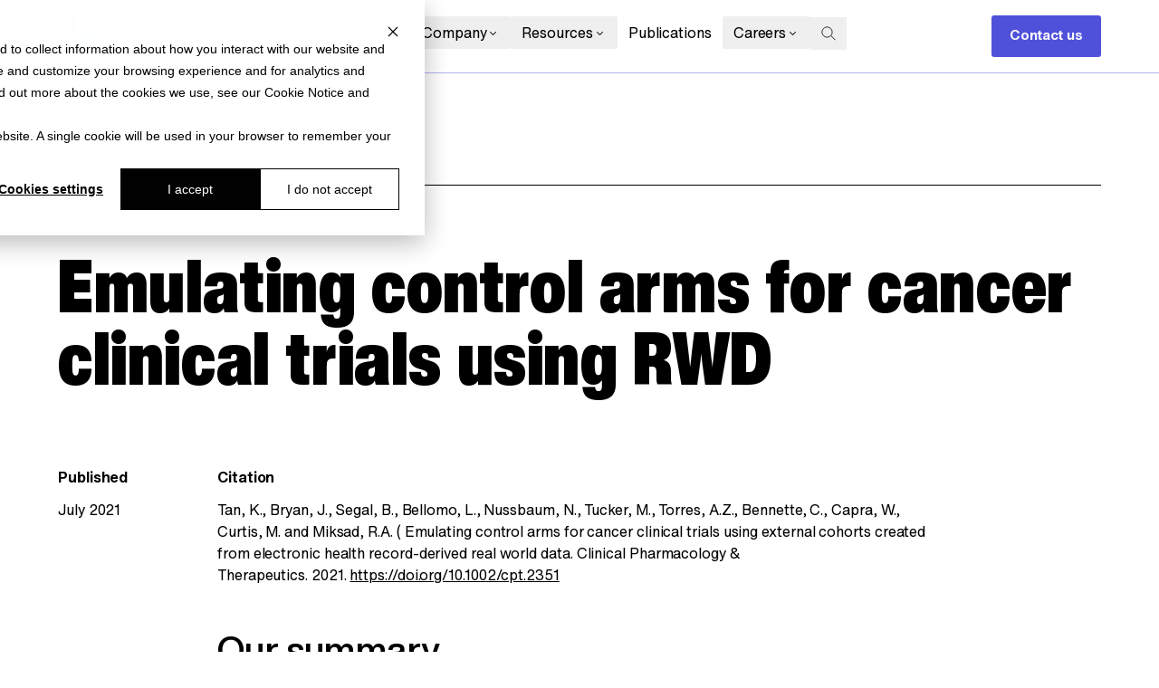

--- FILE ---
content_type: text/html; charset=UTF-8
request_url: https://resources.flatiron.com/publications/control-arms-rwd
body_size: 31408
content:
<!doctype html><html lang="en"><head><script type="application/javascript" id="hs-cookie-banner-scan" data-hs-allowed="true" src="/_hcms/cookie-banner/auto-blocking.js?portalId=4076230&amp;domain=resources.flatiron.com"></script>
    <meta charset="utf-8">
    
      <title>Emulating control arms for cancer clinical trials using RWD</title>
    
    
      <link rel="shortcut icon" href="https://resources.flatiron.com/hubfs/favicon-3.ico">
    
    <meta name="description" content="This exploratory study assessed whether EHR-derived patient cohorts can emulate the control arms of published clinical trials that supported FDA approvals of anticancer therapies across multiple tumor types.">
    

    <meta name="viewport" content="width=device-width, initial-scale=1">

    
    <meta property="og:description" content="This exploratory study assessed whether EHR-derived patient cohorts can emulate the control arms of published clinical trials that supported FDA approvals of anticancer therapies across multiple tumor types.">
    <meta property="og:title" content="Emulating control arms for cancer clinical trials using RWD">
    <meta name="twitter:description" content="This exploratory study assessed whether EHR-derived patient cohorts can emulate the control arms of published clinical trials that supported FDA approvals of anticancer therapies across multiple tumor types.">
    <meta name="twitter:title" content="Emulating control arms for cancer clinical trials using RWD">

    

    
    <style>
a.cta_button{-moz-box-sizing:content-box !important;-webkit-box-sizing:content-box !important;box-sizing:content-box !important;vertical-align:middle}.hs-breadcrumb-menu{list-style-type:none;margin:0px 0px 0px 0px;padding:0px 0px 0px 0px}.hs-breadcrumb-menu-item{float:left;padding:10px 0px 10px 10px}.hs-breadcrumb-menu-divider:before{content:'›';padding-left:10px}.hs-featured-image-link{border:0}.hs-featured-image{float:right;margin:0 0 20px 20px;max-width:50%}@media (max-width: 568px){.hs-featured-image{float:none;margin:0;width:100%;max-width:100%}}.hs-screen-reader-text{clip:rect(1px, 1px, 1px, 1px);height:1px;overflow:hidden;position:absolute !important;width:1px}
</style>

<link rel="stylesheet" href="https://resources.flatiron.com/hubfs/hub_generated/template_assets/1/123526386819/1767909594820/template_index.min.css">
<link rel="preload" as="style" href="/hubfs/build_assets/theme-assets-project/1932/js_client_assets/assets/TailwindStyles-Bi5wkLPr.css">

    <script type="application/ld+json">
{
  "mainEntityOfPage" : {
    "@type" : "WebPage",
    "@id" : "https://resources.flatiron.com/publications/control-arms-rwd"
  },
  "author" : {
    "name" : "Flatiron Health",
    "url" : "https://resources.flatiron.com/publications/author/flatiron-health",
    "@type" : "Person"
  },
  "headline" : "Emulating control arms for cancer clinical trials using RWD",
  "datePublished" : "2021-07-02T04:00:00.000Z",
  "dateModified" : "2024-03-26T19:22:50.396Z",
  "publisher" : {
    "name" : "Flatiron Health",
    "logo" : {
      "url" : "https://resources.flatiron.com/hubfs/_2023Redesign/_Logo%20for%20nav/Flatiron-Logo.svg",
      "@type" : "ImageObject"
    },
    "@type" : "Organization"
  },
  "@context" : "https://schema.org",
  "@type" : "BlogPosting"
}
</script>


    
<!--  Added by GoogleTagManager integration -->
<script>
var _hsp = window._hsp = window._hsp || [];
window.dataLayer = window.dataLayer || [];
function gtag(){dataLayer.push(arguments);}

var useGoogleConsentModeV2 = true;
var waitForUpdateMillis = 1000;



var hsLoadGtm = function loadGtm() {
    if(window._hsGtmLoadOnce) {
      return;
    }

    if (useGoogleConsentModeV2) {

      gtag('set','developer_id.dZTQ1Zm',true);

      gtag('consent', 'default', {
      'ad_storage': 'denied',
      'analytics_storage': 'denied',
      'ad_user_data': 'denied',
      'ad_personalization': 'denied',
      'wait_for_update': waitForUpdateMillis
      });

      _hsp.push(['useGoogleConsentModeV2'])
    }

    (function(w,d,s,l,i){w[l]=w[l]||[];w[l].push({'gtm.start':
    new Date().getTime(),event:'gtm.js'});var f=d.getElementsByTagName(s)[0],
    j=d.createElement(s),dl=l!='dataLayer'?'&l='+l:'';j.async=true;j.src=
    'https://www.googletagmanager.com/gtm.js?id='+i+dl;f.parentNode.insertBefore(j,f);
    })(window,document,'script','dataLayer','GTM-N8V35HX');

    window._hsGtmLoadOnce = true;
};

_hsp.push(['addPrivacyConsentListener', function(consent){
  if(consent.allowed || (consent.categories && consent.categories.analytics)){
    hsLoadGtm();
  }
}]);

</script>

<!-- /Added by GoogleTagManager integration -->



<meta property="og:url" content="https://resources.flatiron.com/publications/control-arms-rwd">
<meta name="twitter:card" content="summary">

<link rel="canonical" href="https://resources.flatiron.com/publications/control-arms-rwd">

<meta property="og:type" content="article">
<link rel="alternate" type="application/rss+xml" href="https://resources.flatiron.com/publications/rss.xml">
<meta name="twitter:domain" content="resources.flatiron.com">
<script src="//platform.linkedin.com/in.js" type="text/javascript">
    lang: en_US
</script>

<meta http-equiv="content-language" content="en">






  <meta name="generator" content="HubSpot"></head>
  <body id="theme-assets">
<!--  Added by GoogleTagManager integration -->
<noscript><iframe src="https://www.googletagmanager.com/ns.html?id=GTM-N8V35HX" height="0" width="0" style="display:none;visibility:hidden"></iframe></noscript>

<!-- /Added by GoogleTagManager integration -->

    <span id="hs_cos_wrapper_" class="hs_cos_wrapper hs_cos_wrapper_widget hs_cos_wrapper_type_js_partial" style="" data-hs-cos-general-type="widget" data-hs-cos-type="js_partial"><link rel="stylesheet" href="/hubfs/build_assets/theme-assets-project/1932/js_client_assets/assets/TailwindStyles-Bi5wkLPr.css">
<span></span>
    <script type="text/javascript">
      window.__hsEnvConfig = {"hsDeployed":true,"hsEnv":"prod","hsJSRGates":["CMS:JSRenderer:SeparateIslandRenderOption","CMS:JSRenderer:CompressResponse","CMS:JSRenderer:MinifyCSS","CMS:JSRenderer:GetServerSideProps","CMS:JSRenderer:LocalProxySchemaVersion1","CMS:JSRenderer:RemoveMockClientEntryPlugin","CMS:JSRenderer:SharedDeps"],"hublet":"na1","portalID":4076230};
      window.__hsServerPageUrl = "https:\u002F\u002Fresources.flatiron.com\u002Fpublications\u002Fcontrol-arms-rwd";
      window.__hsBasePath = "\u002Fpublications\u002Fcontrol-arms-rwd";
    </script>
      </span>

    
    
    

    

      
        <div id="hs_cos_wrapper_white_nav" class="hs_cos_wrapper hs_cos_wrapper_widget hs_cos_wrapper_type_module" style="" data-hs-cos-general-type="widget" data-hs-cos-type="module"><!--$--><div data-hs-island="true" id="island-f33eb0i1R0"><!--$--><div aria-hidden="true" id="fixed-nav-spacer" class="h-[80px] z-0 bg-transparent pointer-events-none static"></div><header class="absolute w-screen z-50 flex lg:flex pl-[5vw] pr-0 lg:px-[5vw] bg-white border-b border-purple-200" style="position:absolute;top:0px"><div class="mx-auto py-0 z-10 flex w-screen max-w-[1600px] h-[80px] items-center justify-between bg-white"><div class="z-10 w-[150px] relative -top-px"><a href="https://flatiron.com" style="width:150px" class="flex shrink-0"><svg version="1.1" id="Artwork" xmlns="http://www.w3.org/2000/svg" xmlns:xlink="http://www.w3.org/1999/xlink" x="0px" y="0px" viewbox="0 0 220 67.2" style="width:150px" xml:space="preserve" class="brand-logo"><g><g><polygon class="brand-diamond-top fill-[#3882F5]" points="29.1,33.6 29.1,67.2 58.2,50.4 58.2,16.8"></polygon><polygon class="brand-diamond-bottom-bottom fill-[#5051DB]" points="0,16.8 0,50.4 29.1,33.6 29.1,0"></polygon></g><g class=" fill-black"><g><path d="M196,39c0,7-5.1,12-11.9,12c-6.8,0-11.9-5.1-11.9-12c0-7,5.1-12,11.9-12C190.8,26.9,196,32,196,39z M189.8,39
              c0-4.3-2.8-6.5-5.8-6.5c-3,0-5.8,2.2-5.8,6.5s2.8,6.5,5.8,6.5C187.1,45.5,189.8,43.3,189.8,39z"></path></g><g><path d="M124.5,46.8V35.6c0-4.6-2.7-8.6-9.9-8.6c-5.9,0-9.2,3.7-9.7,7.1l5.4,1.2c0.3-1.8,1.8-3.4,4.3-3.4c2.6,0,3.8,1.3,3.8,2.9
              c0,0.8-0.4,1.4-1.7,1.6l-5.6,0.9c-3.8,0.5-6.8,2.8-6.8,6.9c0,3.6,2.9,6.8,7.8,6.8c3.4,0,5.5-1.5,6.7-3.4c0,0.9,0.1,2.1,0.2,2.7
              h5.7C124.6,49.6,124.5,48,124.5,46.8z M118.5,41.2c0,4-2.4,5.3-5,5.3c-2,0-2.9-1.3-2.9-2.6c0-1.8,1.2-2.6,2.8-2.9l5.1-0.8V41.2z"></path></g><g><path d="M94.7,50.4V16.8h6.1v33.6H94.7z"></path></g><g><path d="M136.7,27.6h4.6v5.4h-4.6v9.5c0,2,0.9,2.6,2.7,2.6c0.7,0,1.5-0.1,1.9-0.2v5.1c-0.5,0.2-1.7,0.5-3.8,0.5
              c-3.6,0-6.8-2.8-6.8-7V33h-3.7v-5.4h3.7v-6.8h6.1V27.6z"></path></g><g><path d="M85.1,50.4h-6.1V33.1H75v-5.4h4.1v-4.4c0-4.4,3.4-7,7-7c2.7,0,4.3,0.5,5.1,0.7V22c-0.3-0.1-1.8-0.3-3.4-0.3
              c-1.8,0-2.7,0.6-2.7,2.6v3.3h5.8v5.4h-5.8L85.1,50.4L85.1,50.4z"></path></g><g><g><path d="M145.2,50.4V27.6h6.1v22.8H145.2z"></path></g><g><path d="M145.2,24.3v-5.9h6.1v5.9H145.2z"></path></g></g><g><path d="M170.3,33.7c-0.7-0.2-1.3-0.2-1.9-0.2c-3.1,0-5.9,1.5-5.9,6.4v10.4h-6.1V27.6h6v3.3c1.7-2.8,4.3-3.5,5.9-3.5
              c0.5,0,1.5,0.1,2,0.1L170.3,33.7L170.3,33.7z"></path></g><g><path d="M205.4,50.4h-6.1V27.6h6v2.8c1.4-2.3,4.1-3.4,6.6-3.4c5.7,0,8.2,4,8.2,9v14.3h-6.1V37.1c0-2.6-1.2-4.5-4.2-4.5
              c-2.7,0-4.3,2.1-4.3,4.7V50.4z"></path></g></g></g></svg></a></div><nav aria-label="Main" data-orientation="horizontal" dir="ltr" class="relative hidden justify-center lg:flex"><div style="position:relative"><ul data-orientation="horizontal" class="center m-0 flex list-none" dir="ltr"><li><button id="radix-:island-f33eb0i1R0-Rje:-trigger-radix-:island-f33eb0i1R0-Rbje:" data-state="closed" aria-expanded="false" aria-controls="radix-:island-f33eb0i1R0-Rje:-content-radix-:island-f33eb0i1R0-Rbje:" class="body-copy-s group after:block; text-black relative hover:text-purple-600 body-copy-s group flex select-none items-center justify-between gap-[2px] rounded-sm px-3 pt-3 pb-2 leading-none outline-none hover:bg-purple-300/10 data-[state=open]:text-purple-600 data-[state=open]:bg-purple-300/10 after:content-[''] after:left-0 after:absolute after:h-3 after:top-full after:w-full after:max-w-full after:block;" data-radix-collection-item="">Solutions<!-- --> <svg width="15" height="15" viewbox="0 0 15 15" fill="none" xmlns="http://www.w3.org/2000/svg" class="relative -top-[1.5px] text-black transition-transform duration-200 ease-in group-data-[state=open]:-rotate-180" aria-hidden="true"><path d="M4.18179 6.18181C4.35753 6.00608 4.64245 6.00608 4.81819 6.18181L7.49999 8.86362L10.1818 6.18181C10.3575 6.00608 10.6424 6.00608 10.8182 6.18181C10.9939 6.35755 10.9939 6.64247 10.8182 6.81821L7.81819 9.81821C7.73379 9.9026 7.61934 9.95001 7.49999 9.95001C7.38064 9.95001 7.26618 9.9026 7.18179 9.81821L4.18179 6.81821C4.00605 6.64247 4.00605 6.35755 4.18179 6.18181Z" fill="currentColor" fill-rule="evenodd" clip-rule="evenodd"></path></svg></button></li><li><button id="radix-:island-f33eb0i1R0-Rje:-trigger-radix-:island-f33eb0i1R0-Rjje:" data-state="closed" aria-expanded="false" aria-controls="radix-:island-f33eb0i1R0-Rje:-content-radix-:island-f33eb0i1R0-Rjje:" class="body-copy-s group after:block; text-black relative hover:text-purple-600 body-copy-s group flex select-none items-center justify-between gap-[2px] rounded-sm px-3 pt-3 pb-2 leading-none outline-none hover:bg-purple-300/10 data-[state=open]:text-purple-600 data-[state=open]:bg-purple-300/10 after:content-[''] after:left-0 after:absolute after:h-3 after:top-full after:w-full after:max-w-full after:block;" data-radix-collection-item="">Company<!-- --> <svg width="15" height="15" viewbox="0 0 15 15" fill="none" xmlns="http://www.w3.org/2000/svg" class="relative -top-[1.5px] text-black transition-transform duration-200 ease-in group-data-[state=open]:-rotate-180" aria-hidden="true"><path d="M4.18179 6.18181C4.35753 6.00608 4.64245 6.00608 4.81819 6.18181L7.49999 8.86362L10.1818 6.18181C10.3575 6.00608 10.6424 6.00608 10.8182 6.18181C10.9939 6.35755 10.9939 6.64247 10.8182 6.81821L7.81819 9.81821C7.73379 9.9026 7.61934 9.95001 7.49999 9.95001C7.38064 9.95001 7.26618 9.9026 7.18179 9.81821L4.18179 6.81821C4.00605 6.64247 4.00605 6.35755 4.18179 6.18181Z" fill="currentColor" fill-rule="evenodd" clip-rule="evenodd"></path></svg></button></li><li><button id="radix-:island-f33eb0i1R0-Rje:-trigger-radix-:island-f33eb0i1R0-Rrje:" data-state="closed" aria-expanded="false" aria-controls="radix-:island-f33eb0i1R0-Rje:-content-radix-:island-f33eb0i1R0-Rrje:" class="body-copy-s group after:block; text-black relative hover:text-purple-600 body-copy-s group flex select-none items-center justify-between gap-[2px] rounded-sm px-3 pt-3 pb-2 leading-none outline-none hover:bg-purple-300/10 data-[state=open]:text-purple-600 data-[state=open]:bg-purple-300/10 after:content-[''] after:left-0 after:absolute after:h-3 after:top-full after:w-full after:max-w-full after:block;" data-radix-collection-item="">Resources<!-- --> <svg width="15" height="15" viewbox="0 0 15 15" fill="none" xmlns="http://www.w3.org/2000/svg" class="relative -top-[1.5px] text-black transition-transform duration-200 ease-in group-data-[state=open]:-rotate-180" aria-hidden="true"><path d="M4.18179 6.18181C4.35753 6.00608 4.64245 6.00608 4.81819 6.18181L7.49999 8.86362L10.1818 6.18181C10.3575 6.00608 10.6424 6.00608 10.8182 6.18181C10.9939 6.35755 10.9939 6.64247 10.8182 6.81821L7.81819 9.81821C7.73379 9.9026 7.61934 9.95001 7.49999 9.95001C7.38064 9.95001 7.26618 9.9026 7.18179 9.81821L4.18179 6.81821C4.00605 6.64247 4.00605 6.35755 4.18179 6.18181Z" fill="currentColor" fill-rule="evenodd" clip-rule="evenodd"></path></svg></button></li><li><a class="body-copy-s group transition-none focus:shadow-[0_0_0_2px] focus:shadow-purple-100 active:outline-none active:shadow-none text-black relative hover:text-purple-600 body-copy-s group flex select-none items-center justify-between gap-[2px] rounded-sm px-3 pt-3 pb-2 leading-none outline-none hover:bg-purple-300/10 after:content-[''] after:left-0 after:absolute after:h-3 after:top-full after:w-full after:max-w-full after:block" href="https://resources.flatiron.com/publications" data-radix-collection-item="">Publications</a></li><li><button id="radix-:island-f33eb0i1R0-Rje:-trigger-radix-:island-f33eb0i1R0-R1bje:" data-state="closed" aria-expanded="false" aria-controls="radix-:island-f33eb0i1R0-Rje:-content-radix-:island-f33eb0i1R0-R1bje:" class="body-copy-s group after:block; text-black relative hover:text-purple-600 body-copy-s group flex select-none items-center justify-between gap-[2px] rounded-sm px-3 pt-3 pb-2 leading-none outline-none hover:bg-purple-300/10 data-[state=open]:text-purple-600 data-[state=open]:bg-purple-300/10 after:content-[''] after:left-0 after:absolute after:h-3 after:top-full after:w-full after:max-w-full after:block;" data-radix-collection-item="">Careers<!-- --> <svg width="15" height="15" viewbox="0 0 15 15" fill="none" xmlns="http://www.w3.org/2000/svg" class="relative -top-[1.5px] text-black transition-transform duration-200 ease-in group-data-[state=open]:-rotate-180" aria-hidden="true"><path d="M4.18179 6.18181C4.35753 6.00608 4.64245 6.00608 4.81819 6.18181L7.49999 8.86362L10.1818 6.18181C10.3575 6.00608 10.6424 6.00608 10.8182 6.18181C10.9939 6.35755 10.9939 6.64247 10.8182 6.81821L7.81819 9.81821C7.73379 9.9026 7.61934 9.95001 7.49999 9.95001C7.38064 9.95001 7.26618 9.9026 7.18179 9.81821L4.18179 6.81821C4.00605 6.64247 4.00605 6.35755 4.18179 6.18181Z" fill="currentColor" fill-rule="evenodd" clip-rule="evenodd"></path></svg></button></li><li><button type="button" aria-haspopup="dialog" aria-expanded="false" aria-controls="radix-:island-f33eb0i1R0-R1jje:" data-state="closed" class="group data-[state=open]:bg-purple-50 hover:bg-purple-50 transition-colors px-3 h-9 relative top-px"><div class="focus:bg-purple-50 max-w-[16px]"><svg class="group transition-colors max-w-[16px]" width="18" height="18" viewbox="0 0 18 18" fill="none" xmlns="http://www.w3.org/2000/svg"><path d="M11.8927 11.6089L17.47 17.1861M11.7118 2.83786C14.1623 5.28833 14.1623 9.26134 11.7118 11.7118C9.26134 14.1623 5.28833 14.1623 2.83786 11.7118C0.387381 9.26134 0.387381 5.28833 2.83786 2.83786C5.28833 0.387381 9.26134 0.387381 11.7118 2.83786Z" class="stroke-current text-black transition-colors duration-200 ease-in-out group-hover:text-purple-600 group-focus:text-purple-600"></path></svg></div></button></li></ul></div><div class="perspective-[2000px] absolute top-[calc(100%+8px)] flex lg:flex !z-50"></div></nav><div class="z-10 relative min-w-[150px] hidden lg:flex lg:visible"><a href="https://flatiron.com/contact" class="btn px-5 py-3 ml-auto"><span>Contact us</span></a></div></div><div class="z-50 lg:hidden"><div class="grid place-content-center h-[80px] w-[80px]" type="button" aria-haspopup="dialog" aria-expanded="false" aria-controls="radix-:island-f33eb0i1R0-R5e:" data-state="closed"><div class="cursor-pointer"><svg viewbox="0 0 4 4" overflow="visible" preserveaspectratio="none" width="30" height="30"><line x1="0" x2="4" y1="0" y2="0" stroke="black" stroke-width="2" vector-effect="non-scaling-stroke"></line><line x1="0" x2="4" y1="2" y2="2" stroke="black" stroke-width="2" vector-effect="non-scaling-stroke" opacity="1"></line><line x1="0" x2="4" y1="4" y2="4" stroke="black" stroke-width="2" vector-effect="non-scaling-stroke"></line></svg></div></div></div></header><!--/$--></div><!--/$-->
    <script type="text/javascript">
      window.__hsEnvConfig = {"hsDeployed":true,"hsEnv":"prod","hsJSRGates":["CMS:JSRenderer:SeparateIslandRenderOption","CMS:JSRenderer:CompressResponse","CMS:JSRenderer:MinifyCSS","CMS:JSRenderer:GetServerSideProps","CMS:JSRenderer:LocalProxySchemaVersion1","CMS:JSRenderer:RemoveMockClientEntryPlugin","CMS:JSRenderer:SharedDeps"],"hublet":"na1","portalID":4076230};
      window.__hsServerPageUrl = "https:\u002F\u002Fresources.flatiron.com\u002Fpublications\u002Fcontrol-arms-rwd";
      window.__hsBasePath = "\u002Fpublications\u002Fcontrol-arms-rwd";
    </script>
      
  <script type="text/javascript">
    var newIslands = [{"clientOnly":false,"hydrateOn":"load","id":"island-f33eb0i1R0","moduleId":"components\u002Fmodules\u002FTopLevelSiteNavigationEditable\u002Fisland.jsx?client-entry","moduleName":"island","priority":0,"props":{"careers":{"section":[{"description":"Make your next career move","group_with_left_border":false,"heading":"Careers Overview","link_field":{"no_follow":false,"open_in_new_tab":false,"rel":"","sponsored":false,"url":{"content_id":101016651181,"href":"https:\u002F\u002Fflatiron.com\u002Fcareers","href_with_scheme":null,"type":"CONTENT"},"user_generated_content":false},"links":[],"show_links_as_tags":false,"show_two_columns":false,"tags":[],"type":"row_large"},{"description":"","group_with_left_border":false,"heading":"---","link_field":{"no_follow":false,"open_in_new_tab":false,"rel":"","sponsored":false,"url":{"content_id":null,"href":"https:\u002F\u002Fflatiron.com","href_with_scheme":"https:\u002F\u002Fflatiron.com","type":"EXTERNAL"},"user_generated_content":false},"links":[{"description":"We’re building a global and diverse workforce of kind and passionate people","heading":"Open Positions","link_field":{"no_follow":false,"open_in_new_tab":false,"rel":"","sponsored":false,"url":{"content_id":106174739877,"href":"https:\u002F\u002Fflatiron.com\u002Fcareers\u002Fopen-positions","href_with_scheme":null,"type":"CONTENT"},"user_generated_content":false}},{"description":"Get the experience of a large company with the impact and exposure found at startups","heading":"Life at Flatiron","link_field":{"no_follow":false,"open_in_new_tab":false,"rel":"","sponsored":false,"url":{"content_id":103768769033,"href":"https:\u002F\u002Fflatiron.com\u002Fcareers\u002Flife-at-flatiron","href_with_scheme":null,"type":"CONTENT"},"user_generated_content":false}},{"description":"Learn about our multidisciplinary teams","heading":"Teams at Flatiron","link_field":{"no_follow":false,"open_in_new_tab":false,"rel":"","sponsored":false,"url":{"content_id":103618888480,"href":"https:\u002F\u002Fflatiron.com\u002Fcareers\u002Fteams","href_with_scheme":null,"type":"CONTENT"},"user_generated_content":false}}],"show_links_as_tags":false,"show_two_columns":true,"tags":[],"type":"just_links"}]},"company":{"section":[{"description":"Learn about our mission, vision and leadership","group_with_left_border":false,"heading":"Company Overview","link_field":{"no_follow":false,"open_in_new_tab":false,"rel":"","sponsored":false,"url":{"content_id":100158258466,"href":"https:\u002F\u002Fflatiron.com\u002Fabout-us","href_with_scheme":null,"type":"CONTENT"},"user_generated_content":false},"links":[],"show_links_as_tags":false,"show_two_columns":false,"tags":[],"type":"row_large"},{"description":"","group_with_left_border":false,"heading":"---","link_field":{"no_follow":false,"open_in_new_tab":false,"rel":"","sponsored":false,"url":{"content_id":null,"href":"https:\u002F\u002Fflatiron.com","href_with_scheme":"https:\u002F\u002Fflatiron.com","type":"EXTERNAL"},"user_generated_content":false},"links":[{"description":"Our values are more than just an idea, we live them every day","heading":"Our Values","link_field":{"no_follow":false,"open_in_new_tab":false,"rel":"","sponsored":false,"url":{"content_id":103674635068,"href":"https:\u002F\u002Fflatiron.com\u002Fcompany\u002Fvalues","href_with_scheme":null,"type":"CONTENT"},"user_generated_content":false}}],"show_links_as_tags":false,"show_two_columns":true,"tags":[],"type":"just_links"},{"description":"Our international subsidiaries work in collaboration with hospitals and health networks to design custom approaches tailored to each market, creating actionable real-world data to help answer important questions for patients across the globe. ","group_with_left_border":false,"heading":"International","link_field":{"no_follow":false,"open_in_new_tab":false,"rel":"","sponsored":false,"url":{"content_id":null,"href":"https:\u002F\u002Fflatiron.com","href_with_scheme":"https:\u002F\u002Fflatiron.com","type":"EXTERNAL"},"user_generated_content":false},"links":[{"description":"","heading":"Flatiron Japan","link_field":{"no_follow":false,"open_in_new_tab":false,"rel":"","sponsored":false,"url":{"content_id":null,"href":"https:\u002F\u002Fflatiron.co.jp\u002F","href_with_scheme":"https:\u002F\u002Fflatiron.co.jp\u002F","type":"EXTERNAL"},"user_generated_content":false}},{"description":"","heading":"Flatiron United Kingdom","link_field":{"no_follow":false,"open_in_new_tab":false,"rel":"","sponsored":false,"url":{"content_id":null,"href":"https:\u002F\u002Fflatironhealth.co.uk\u002F","href_with_scheme":"https:\u002F\u002Fflatironhealth.co.uk\u002F","type":"EXTERNAL"},"user_generated_content":false}},{"description":"","heading":"Flatiron Germany","link_field":{"no_follow":false,"open_in_new_tab":false,"rel":"","sponsored":false,"url":{"content_id":null,"href":"https:\u002F\u002Fflatiron.de\u002F","href_with_scheme":"https:\u002F\u002Fflatiron.de\u002F","type":"EXTERNAL"},"user_generated_content":false}}],"show_links_as_tags":false,"show_two_columns":true,"tags":[],"type":"row_with_eyebrow"}]},"contact_button":{"contact_button_text":"Contact us","link_field":{"no_follow":false,"open_in_new_tab":false,"rel":"","sponsored":false,"url":{"content_id":0,"href":"https:\u002F\u002Fflatiron.com\u002Fcontact","href_with_scheme":"https:\u002F\u002Fflatiron.com\u002Fcontact","type":"EXTERNAL"},"user_generated_content":false}},"dataQueryResult":{},"experimentalHublData":null,"fieldValues":{"careers":{"section":[{"description":"Make your next career move","group_with_left_border":false,"heading":"Careers Overview","link_field":{"no_follow":false,"open_in_new_tab":false,"rel":"","sponsored":false,"url":{"content_id":101016651181,"href":"https:\u002F\u002Fflatiron.com\u002Fcareers","href_with_scheme":null,"type":"CONTENT"},"user_generated_content":false},"links":[],"show_links_as_tags":false,"show_two_columns":false,"tags":[],"type":"row_large"},{"description":"","group_with_left_border":false,"heading":"---","link_field":{"no_follow":false,"open_in_new_tab":false,"rel":"","sponsored":false,"url":{"content_id":null,"href":"https:\u002F\u002Fflatiron.com","href_with_scheme":"https:\u002F\u002Fflatiron.com","type":"EXTERNAL"},"user_generated_content":false},"links":[{"description":"We’re building a global and diverse workforce of kind and passionate people","heading":"Open Positions","link_field":{"no_follow":false,"open_in_new_tab":false,"rel":"","sponsored":false,"url":{"content_id":106174739877,"href":"https:\u002F\u002Fflatiron.com\u002Fcareers\u002Fopen-positions","href_with_scheme":null,"type":"CONTENT"},"user_generated_content":false}},{"description":"Get the experience of a large company with the impact and exposure found at startups","heading":"Life at Flatiron","link_field":{"no_follow":false,"open_in_new_tab":false,"rel":"","sponsored":false,"url":{"content_id":103768769033,"href":"https:\u002F\u002Fflatiron.com\u002Fcareers\u002Flife-at-flatiron","href_with_scheme":null,"type":"CONTENT"},"user_generated_content":false}},{"description":"Learn about our multidisciplinary teams","heading":"Teams at Flatiron","link_field":{"no_follow":false,"open_in_new_tab":false,"rel":"","sponsored":false,"url":{"content_id":103618888480,"href":"https:\u002F\u002Fflatiron.com\u002Fcareers\u002Fteams","href_with_scheme":null,"type":"CONTENT"},"user_generated_content":false}}],"show_links_as_tags":false,"show_two_columns":true,"tags":[],"type":"just_links"}]},"company":{"section":[{"description":"Learn about our mission, vision and leadership","group_with_left_border":false,"heading":"Company Overview","link_field":{"no_follow":false,"open_in_new_tab":false,"rel":"","sponsored":false,"url":{"content_id":100158258466,"href":"https:\u002F\u002Fflatiron.com\u002Fabout-us","href_with_scheme":null,"type":"CONTENT"},"user_generated_content":false},"links":[],"show_links_as_tags":false,"show_two_columns":false,"tags":[],"type":"row_large"},{"description":"","group_with_left_border":false,"heading":"---","link_field":{"no_follow":false,"open_in_new_tab":false,"rel":"","sponsored":false,"url":{"content_id":null,"href":"https:\u002F\u002Fflatiron.com","href_with_scheme":"https:\u002F\u002Fflatiron.com","type":"EXTERNAL"},"user_generated_content":false},"links":[{"description":"Our values are more than just an idea, we live them every day","heading":"Our Values","link_field":{"no_follow":false,"open_in_new_tab":false,"rel":"","sponsored":false,"url":{"content_id":103674635068,"href":"https:\u002F\u002Fflatiron.com\u002Fcompany\u002Fvalues","href_with_scheme":null,"type":"CONTENT"},"user_generated_content":false}}],"show_links_as_tags":false,"show_two_columns":true,"tags":[],"type":"just_links"},{"description":"Our international subsidiaries work in collaboration with hospitals and health networks to design custom approaches tailored to each market, creating actionable real-world data to help answer important questions for patients across the globe. ","group_with_left_border":false,"heading":"International","link_field":{"no_follow":false,"open_in_new_tab":false,"rel":"","sponsored":false,"url":{"content_id":null,"href":"https:\u002F\u002Fflatiron.com","href_with_scheme":"https:\u002F\u002Fflatiron.com","type":"EXTERNAL"},"user_generated_content":false},"links":[{"description":"","heading":"Flatiron Japan","link_field":{"no_follow":false,"open_in_new_tab":false,"rel":"","sponsored":false,"url":{"content_id":null,"href":"https:\u002F\u002Fflatiron.co.jp\u002F","href_with_scheme":"https:\u002F\u002Fflatiron.co.jp\u002F","type":"EXTERNAL"},"user_generated_content":false}},{"description":"","heading":"Flatiron United Kingdom","link_field":{"no_follow":false,"open_in_new_tab":false,"rel":"","sponsored":false,"url":{"content_id":null,"href":"https:\u002F\u002Fflatironhealth.co.uk\u002F","href_with_scheme":"https:\u002F\u002Fflatironhealth.co.uk\u002F","type":"EXTERNAL"},"user_generated_content":false}},{"description":"","heading":"Flatiron Germany","link_field":{"no_follow":false,"open_in_new_tab":false,"rel":"","sponsored":false,"url":{"content_id":null,"href":"https:\u002F\u002Fflatiron.de\u002F","href_with_scheme":"https:\u002F\u002Fflatiron.de\u002F","type":"EXTERNAL"},"user_generated_content":false}}],"show_links_as_tags":false,"show_two_columns":true,"tags":[],"type":"row_with_eyebrow"}]},"contact_button":{"contact_button_text":"Contact us","link_field":{"no_follow":false,"open_in_new_tab":false,"rel":"","sponsored":false,"url":{"content_id":0,"href":"https:\u002F\u002Fflatiron.com\u002Fcontact","href_with_scheme":"https:\u002F\u002Fflatiron.com\u002Fcontact","type":"EXTERNAL"},"user_generated_content":false}},"logo":{"link_field":{"no_follow":false,"open_in_new_tab":false,"rel":"","sponsored":false,"url":{"content_id":0,"href":"https:\u002F\u002Fflatiron.com","href_with_scheme":"https:\u002F\u002Fflatiron.com","type":"EXTERNAL"},"user_generated_content":false},"logo_width":150},"publications":{"section":[]},"resources":{"section":[{"description":"Explore the latest insights, research and stories from Flatiron","group_with_left_border":false,"heading":"New and noteworthy","link_field":{"no_follow":false,"open_in_new_tab":false,"rel":"","sponsored":false,"url":{"content_id":126747977528,"href":"https:\u002F\u002Fresources.flatiron.com","href_with_scheme":null,"type":"BLOG"},"user_generated_content":false},"links":[],"show_links_as_tags":false,"show_two_columns":false,"tags":[],"type":"row_large"},{"description":"","group_with_left_border":false,"heading":"Featured topics","link_field":{"no_follow":false,"open_in_new_tab":false,"rel":"","sponsored":false,"url":{"content_id":null,"href":"https:\u002F\u002Fflatiron.com","href_with_scheme":"https:\u002F\u002Fflatiron.com","type":"EXTERNAL"},"user_generated_content":false},"links":[],"show_links_as_tags":true,"show_two_columns":false,"tags":[{"blog_tag":{"id":101797911401,"name":"Real-world evidence","slug":"real-world-evidence"}},{"blog_tag":{"id":101768718081,"name":"Point of care","slug":"point-of-care"}},{"blog_tag":{"id":102643242350,"name":"Flatiron stories","slug":"flatiron-stories"}},{"blog_tag":{"id":103322146737,"name":"Clinical decision support","slug":"clinical-decision-support"}},{"blog_tag":{"id":105204195238,"name":"Article","slug":"article"}},{"blog_tag":{"id":102580275203,"name":"Video","slug":"video"}},{"blog_tag":{"id":103328643883,"name":"Machine learning","slug":"machine-learning"}},{"blog_tag":{"id":106207797358,"name":"Post marketing requirements","slug":"post-marketing-requirements"}},{"blog_tag":{"id":105500345720,"name":"Health equity","slug":"health-equity"}},{"blog_tag":{"id":102580275222,"name":"Case study","slug":"case-study"}}],"type":"row_with_eyebrow"},{"description":"","group_with_left_border":false,"heading":"---","link_field":{"no_follow":false,"open_in_new_tab":false,"rel":"","sponsored":false,"url":{"content_id":null,"href":"https:\u002F\u002Fflatiron.com","href_with_scheme":"https:\u002F\u002Fflatiron.com","type":"EXTERNAL"},"user_generated_content":false},"links":[{"description":"View our latest press releases and announcements","heading":"Press releases","link_field":{"no_follow":false,"open_in_new_tab":false,"rel":"","sponsored":false,"url":{"content_id":162281531684,"href":"https:\u002F\u002Fresources.flatiron.com\u002Fpress","href_with_scheme":null,"type":"BLOG"},"user_generated_content":false}},{"description":"Connect with Flatiron at these upcoming events","heading":"Upcoming events","link_field":{"no_follow":false,"open_in_new_tab":false,"rel":"","sponsored":false,"url":{"content_id":158650541736,"href":"https:\u002F\u002Fevents.flatiron.com","href_with_scheme":null,"type":"CONTENT"},"user_generated_content":false}}],"show_links_as_tags":false,"show_two_columns":true,"tags":[],"type":"just_links"}]},"solutions_clinical_research":{"section":[{"description":"Explore our technology that seamlessly integrates research into everyday clinical care","group_with_left_border":false,"heading":"Clinical Research Overview","link_field":{"no_follow":false,"open_in_new_tab":false,"rel":"","sponsored":false,"url":{"content_id":103617215566,"href":"https:\u002F\u002Fflatiron.com\u002Fclinical-research-solutions","href_with_scheme":null,"type":"CONTENT"},"user_generated_content":false},"links":[],"show_links_as_tags":false,"show_two_columns":false,"tags":[],"type":"row_large"},{"description":"","group_with_left_border":false,"heading":"---","link_field":{"no_follow":false,"open_in_new_tab":false,"rel":"","sponsored":false,"url":{"content_id":null,"href":"https:\u002F\u002Fflatiron.com","href_with_scheme":"https:\u002F\u002Fflatiron.com","type":"EXTERNAL"},"user_generated_content":false},"links":[{"description":"Data and tech-enabled services to select trial sites and identify trial-eligible patients","heading":"Site and Patient Identification","link_field":{"no_follow":false,"open_in_new_tab":false,"rel":"","sponsored":false,"url":{"content_id":156578977591,"href":"https:\u002F\u002Fflatiron.com\u002Fclinical-research-solutions\u002Fpatient-identification","href_with_scheme":null,"type":"CONTENT"},"user_generated_content":false}},{"description":"EHR-to-EDC connector that lets you transfer trial data in just a few clicks","heading":"Flatiron Clinical Pipe™","link_field":{"no_follow":false,"open_in_new_tab":false,"rel":"","sponsored":false,"url":{"content_id":148445194141,"href":"https:\u002F\u002Fflatiron.com\u002F-ab-variant-d8448faf-a967-433f-ad90-e596a71dfc59","href_with_scheme":null,"type":"CONTENT"},"user_generated_content":false}},{"description":"Design and execution of late phase oncology trials integrated into routine care","heading":"Flatiron Trials™","link_field":{"no_follow":false,"open_in_new_tab":false,"rel":"","sponsored":false,"url":{"content_id":103511765030,"href":"https:\u002F\u002Fflatiron.com\u002Fclinical-research-solutions\u002Fflatiron-trials","href_with_scheme":null,"type":"CONTENT"},"user_generated_content":false}}],"show_links_as_tags":false,"show_two_columns":false,"tags":[],"type":"just_links"}]},"solutions_evidence_solutions":{"section":[{"description":"Explore our flexible solutions designed to support use cases across the biopharma life cycle.","group_with_left_border":false,"heading":"Evidence Solutions Overview","link_field":{"no_follow":false,"open_in_new_tab":false,"rel":"","sponsored":false,"url":{"content_id":102834317986,"href":"https:\u002F\u002Fflatiron.com\u002Freal-world-evidence","href_with_scheme":null,"type":"CONTENT"},"user_generated_content":false},"links":[],"show_links_as_tags":false,"show_two_columns":false,"tags":[],"type":"row_large"},{"description":"End-to-end evidence and insights, generated by Flatiron’s team of experts","group_with_left_border":false,"heading":"Real-World Evidence Services","link_field":{"no_follow":false,"open_in_new_tab":false,"rel":"","sponsored":false,"url":{"content_id":112904844412,"href":"https:\u002F\u002Fflatiron.com\u002Freal-world-evidence\u002Fservices","href_with_scheme":null,"type":"CONTENT"},"user_generated_content":false},"links":[],"show_links_as_tags":false,"show_two_columns":false,"tags":[],"type":"row_regular"},{"description":"Tailored real-world data solutions designed to address your specific needs","group_with_left_border":true,"heading":"Real-World Data","link_field":{"no_follow":false,"open_in_new_tab":false,"rel":"","sponsored":false,"url":{"content_id":166837647510,"href":"https:\u002F\u002Fflatiron.com\u002Freal-world-evidence\u002Freal-world-data","href_with_scheme":null,"type":"CONTENT"},"user_generated_content":false},"links":[{"description":"Our largest available, non-sampled patient cohorts across disease settings","heading":"Panoramic Data","link_field":{"no_follow":false,"open_in_new_tab":false,"rel":"","sponsored":false,"url":{"content_id":167014550606,"href":"https:\u002F\u002Fpage.flatiron.com\u002Fpanoramic-data-rwe","href_with_scheme":null,"type":"CONTENT"},"user_generated_content":false}},{"description":"Drive evidence-based research with our datasets in the UK, Germany, and Japan","heading":"Multinational Data","link_field":{"no_follow":false,"open_in_new_tab":false,"rel":"","sponsored":false,"url":{"content_id":176831710331,"href":"https:\u002F\u002Fflatiron.com\u002Freal-world-evidence\u002Fmultinational-data","href_with_scheme":null,"type":"CONTENT"},"user_generated_content":false}},{"description":"Generate deeper insights for real-world analyses with a range of multimodal solutions","heading":"Multimodal Data","link_field":{"no_follow":false,"open_in_new_tab":false,"rel":"","sponsored":false,"url":{"content_id":166839695697,"href":"https:\u002F\u002Fflatiron.com\u002Freal-world-evidence\u002Fmultimodal-data","href_with_scheme":null,"type":"CONTENT"},"user_generated_content":false}},{"description":"Tailored datasets, variables, and cohorts to meet your evidence needs","heading":"Custom Data","link_field":{"no_follow":false,"open_in_new_tab":false,"rel":"","sponsored":false,"url":{"content_id":102471140512,"href":"https:\u002F\u002Fflatiron.com\u002Freal-world-evidence\u002Fcustom-data-solutions","href_with_scheme":null,"type":"CONTENT"},"user_generated_content":false}},{"description":"Longitudinal, de-identified dataset subscriptions, curated by disease","heading":"Enhanced Datamarts","link_field":{"no_follow":false,"open_in_new_tab":false,"rel":"","sponsored":false,"url":{"content_id":102548887111,"href":"https:\u002F\u002Fflatiron.com\u002Freal-world-evidence\u002Fenhanced-datamart-edm","href_with_scheme":null,"type":"CONTENT"},"user_generated_content":false}},{"description":"Further customize your dataset with a menu of additional variables","heading":"Rapid Enhancements","link_field":{"no_follow":false,"open_in_new_tab":false,"rel":"","sponsored":false,"url":{"content_id":167080677389,"href":"https:\u002F\u002Fpage.flatiron.com\u002Frapid-enhancements-rwe","href_with_scheme":null,"type":"CONTENT"},"user_generated_content":false}}],"show_links_as_tags":false,"show_two_columns":false,"tags":[],"type":"row_with_links"}]},"solutions_point_of_care":{"section":[{"description":"Explore our technology that seamlessly integrates research into everyday clinical care.","group_with_left_border":false,"heading":"Point of Care Overview","link_field":{"no_follow":false,"open_in_new_tab":false,"rel":"","sponsored":false,"url":{"content_id":103612316181,"href":"https:\u002F\u002Fflatiron.com\u002Foncology","href_with_scheme":null,"type":"CONTENT"},"user_generated_content":false},"links":[],"show_links_as_tags":false,"show_two_columns":false,"tags":[],"type":"row_large"},{"description":"","group_with_left_border":false,"heading":"---","link_field":{"no_follow":false,"open_in_new_tab":false,"rel":"","sponsored":false,"url":{"content_id":null,"href":"https:\u002F\u002Fflatiron.com","href_with_scheme":"https:\u002F\u002Fflatiron.com","type":"EXTERNAL"},"user_generated_content":false},"links":[{"description":"Spend more time with your patients and less time in the EHR","heading":"OncoEMR®","link_field":{"no_follow":false,"open_in_new_tab":false,"rel":"","sponsored":false,"url":{"content_id":101906754873,"href":"https:\u002F\u002Fflatiron.com\u002Foncology\u002Foncology-ehr","href_with_scheme":null,"type":"CONTENT"},"user_generated_content":false}},{"description":"EOM and MIPS solutions to save time and optimize program performance","heading":"Value-Based Care","link_field":{"no_follow":false,"open_in_new_tab":false,"rel":"","sponsored":false,"url":{"content_id":102407855718,"href":"https:\u002F\u002Fflatiron.com\u002Foncology\u002Fvalue-based-care","href_with_scheme":null,"type":"CONTENT"},"user_generated_content":false}},{"description":"Oncology-specific clinical decision support tool","heading":"Flatiron Assist™","link_field":{"no_follow":false,"open_in_new_tab":false,"rel":"","sponsored":false,"url":{"content_id":101749557533,"href":"https:\u002F\u002Fflatiron.com\u002Foncology\u002Fclinical-decision-support","href_with_scheme":null,"type":"CONTENT"},"user_generated_content":false}},{"description":"Explore our selection of technology and service providers that complement our EHR","heading":"Flatiron Vendor Network","link_field":{"no_follow":false,"open_in_new_tab":false,"rel":"","sponsored":false,"url":{"content_id":168429216357,"href":"https:\u002F\u002Fflatiron.com\u002Fvendor-network","href_with_scheme":null,"type":"CONTENT"},"user_generated_content":false}}],"show_links_as_tags":false,"show_two_columns":true,"tags":[],"type":"just_links"}]}},"hublData":null,"hublParameters":{"field_types":{"careers":"group","company":"group","contact_button":"group","logo":"group","publications":"group","resources":"group","solutions_clinical_research":"group","solutions_evidence_solutions":"group","solutions_point_of_care":"group"},"module_id":189464526415,"navigationStyle":"white","path":"@projects\u002Ftheme-assets-project\u002Fapp\u002Fcomponents\u002Fmodules\u002FTopLevelSiteNavigationEditable","smart_type":"NOT_SMART","wrap_field_tag":"div"},"logo":{"link_field":{"no_follow":false,"open_in_new_tab":false,"rel":"","sponsored":false,"url":{"content_id":0,"href":"https:\u002F\u002Fflatiron.com","href_with_scheme":"https:\u002F\u002Fflatiron.com","type":"EXTERNAL"},"user_generated_content":false},"logo_width":150},"moduleName":"white_nav","publications":{"section":[]},"resources":{"section":[{"description":"Explore the latest insights, research and stories from Flatiron","group_with_left_border":false,"heading":"New and noteworthy","link_field":{"no_follow":false,"open_in_new_tab":false,"rel":"","sponsored":false,"url":{"content_id":126747977528,"href":"https:\u002F\u002Fresources.flatiron.com","href_with_scheme":null,"type":"BLOG"},"user_generated_content":false},"links":[],"show_links_as_tags":false,"show_two_columns":false,"tags":[],"type":"row_large"},{"description":"","group_with_left_border":false,"heading":"Featured topics","link_field":{"no_follow":false,"open_in_new_tab":false,"rel":"","sponsored":false,"url":{"content_id":null,"href":"https:\u002F\u002Fflatiron.com","href_with_scheme":"https:\u002F\u002Fflatiron.com","type":"EXTERNAL"},"user_generated_content":false},"links":[],"show_links_as_tags":true,"show_two_columns":false,"tags":[{"blog_tag":{"id":101797911401,"name":"Real-world evidence","slug":"real-world-evidence"}},{"blog_tag":{"id":101768718081,"name":"Point of care","slug":"point-of-care"}},{"blog_tag":{"id":102643242350,"name":"Flatiron stories","slug":"flatiron-stories"}},{"blog_tag":{"id":103322146737,"name":"Clinical decision support","slug":"clinical-decision-support"}},{"blog_tag":{"id":105204195238,"name":"Article","slug":"article"}},{"blog_tag":{"id":102580275203,"name":"Video","slug":"video"}},{"blog_tag":{"id":103328643883,"name":"Machine learning","slug":"machine-learning"}},{"blog_tag":{"id":106207797358,"name":"Post marketing requirements","slug":"post-marketing-requirements"}},{"blog_tag":{"id":105500345720,"name":"Health equity","slug":"health-equity"}},{"blog_tag":{"id":102580275222,"name":"Case study","slug":"case-study"}}],"type":"row_with_eyebrow"},{"description":"","group_with_left_border":false,"heading":"---","link_field":{"no_follow":false,"open_in_new_tab":false,"rel":"","sponsored":false,"url":{"content_id":null,"href":"https:\u002F\u002Fflatiron.com","href_with_scheme":"https:\u002F\u002Fflatiron.com","type":"EXTERNAL"},"user_generated_content":false},"links":[{"description":"View our latest press releases and announcements","heading":"Press releases","link_field":{"no_follow":false,"open_in_new_tab":false,"rel":"","sponsored":false,"url":{"content_id":162281531684,"href":"https:\u002F\u002Fresources.flatiron.com\u002Fpress","href_with_scheme":null,"type":"BLOG"},"user_generated_content":false}},{"description":"Connect with Flatiron at these upcoming events","heading":"Upcoming events","link_field":{"no_follow":false,"open_in_new_tab":false,"rel":"","sponsored":false,"url":{"content_id":158650541736,"href":"https:\u002F\u002Fevents.flatiron.com","href_with_scheme":null,"type":"CONTENT"},"user_generated_content":false}}],"show_links_as_tags":false,"show_two_columns":true,"tags":[],"type":"just_links"}]},"solutions_clinical_research":{"section":[{"description":"Explore our technology that seamlessly integrates research into everyday clinical care","group_with_left_border":false,"heading":"Clinical Research Overview","link_field":{"no_follow":false,"open_in_new_tab":false,"rel":"","sponsored":false,"url":{"content_id":103617215566,"href":"https:\u002F\u002Fflatiron.com\u002Fclinical-research-solutions","href_with_scheme":null,"type":"CONTENT"},"user_generated_content":false},"links":[],"show_links_as_tags":false,"show_two_columns":false,"tags":[],"type":"row_large"},{"description":"","group_with_left_border":false,"heading":"---","link_field":{"no_follow":false,"open_in_new_tab":false,"rel":"","sponsored":false,"url":{"content_id":null,"href":"https:\u002F\u002Fflatiron.com","href_with_scheme":"https:\u002F\u002Fflatiron.com","type":"EXTERNAL"},"user_generated_content":false},"links":[{"description":"Data and tech-enabled services to select trial sites and identify trial-eligible patients","heading":"Site and Patient Identification","link_field":{"no_follow":false,"open_in_new_tab":false,"rel":"","sponsored":false,"url":{"content_id":156578977591,"href":"https:\u002F\u002Fflatiron.com\u002Fclinical-research-solutions\u002Fpatient-identification","href_with_scheme":null,"type":"CONTENT"},"user_generated_content":false}},{"description":"EHR-to-EDC connector that lets you transfer trial data in just a few clicks","heading":"Flatiron Clinical Pipe™","link_field":{"no_follow":false,"open_in_new_tab":false,"rel":"","sponsored":false,"url":{"content_id":148445194141,"href":"https:\u002F\u002Fflatiron.com\u002F-ab-variant-d8448faf-a967-433f-ad90-e596a71dfc59","href_with_scheme":null,"type":"CONTENT"},"user_generated_content":false}},{"description":"Design and execution of late phase oncology trials integrated into routine care","heading":"Flatiron Trials™","link_field":{"no_follow":false,"open_in_new_tab":false,"rel":"","sponsored":false,"url":{"content_id":103511765030,"href":"https:\u002F\u002Fflatiron.com\u002Fclinical-research-solutions\u002Fflatiron-trials","href_with_scheme":null,"type":"CONTENT"},"user_generated_content":false}}],"show_links_as_tags":false,"show_two_columns":false,"tags":[],"type":"just_links"}]},"solutions_evidence_solutions":{"section":[{"description":"Explore our flexible solutions designed to support use cases across the biopharma life cycle.","group_with_left_border":false,"heading":"Evidence Solutions Overview","link_field":{"no_follow":false,"open_in_new_tab":false,"rel":"","sponsored":false,"url":{"content_id":102834317986,"href":"https:\u002F\u002Fflatiron.com\u002Freal-world-evidence","href_with_scheme":null,"type":"CONTENT"},"user_generated_content":false},"links":[],"show_links_as_tags":false,"show_two_columns":false,"tags":[],"type":"row_large"},{"description":"End-to-end evidence and insights, generated by Flatiron’s team of experts","group_with_left_border":false,"heading":"Real-World Evidence Services","link_field":{"no_follow":false,"open_in_new_tab":false,"rel":"","sponsored":false,"url":{"content_id":112904844412,"href":"https:\u002F\u002Fflatiron.com\u002Freal-world-evidence\u002Fservices","href_with_scheme":null,"type":"CONTENT"},"user_generated_content":false},"links":[],"show_links_as_tags":false,"show_two_columns":false,"tags":[],"type":"row_regular"},{"description":"Tailored real-world data solutions designed to address your specific needs","group_with_left_border":true,"heading":"Real-World Data","link_field":{"no_follow":false,"open_in_new_tab":false,"rel":"","sponsored":false,"url":{"content_id":166837647510,"href":"https:\u002F\u002Fflatiron.com\u002Freal-world-evidence\u002Freal-world-data","href_with_scheme":null,"type":"CONTENT"},"user_generated_content":false},"links":[{"description":"Our largest available, non-sampled patient cohorts across disease settings","heading":"Panoramic Data","link_field":{"no_follow":false,"open_in_new_tab":false,"rel":"","sponsored":false,"url":{"content_id":167014550606,"href":"https:\u002F\u002Fpage.flatiron.com\u002Fpanoramic-data-rwe","href_with_scheme":null,"type":"CONTENT"},"user_generated_content":false}},{"description":"Drive evidence-based research with our datasets in the UK, Germany, and Japan","heading":"Multinational Data","link_field":{"no_follow":false,"open_in_new_tab":false,"rel":"","sponsored":false,"url":{"content_id":176831710331,"href":"https:\u002F\u002Fflatiron.com\u002Freal-world-evidence\u002Fmultinational-data","href_with_scheme":null,"type":"CONTENT"},"user_generated_content":false}},{"description":"Generate deeper insights for real-world analyses with a range of multimodal solutions","heading":"Multimodal Data","link_field":{"no_follow":false,"open_in_new_tab":false,"rel":"","sponsored":false,"url":{"content_id":166839695697,"href":"https:\u002F\u002Fflatiron.com\u002Freal-world-evidence\u002Fmultimodal-data","href_with_scheme":null,"type":"CONTENT"},"user_generated_content":false}},{"description":"Tailored datasets, variables, and cohorts to meet your evidence needs","heading":"Custom Data","link_field":{"no_follow":false,"open_in_new_tab":false,"rel":"","sponsored":false,"url":{"content_id":102471140512,"href":"https:\u002F\u002Fflatiron.com\u002Freal-world-evidence\u002Fcustom-data-solutions","href_with_scheme":null,"type":"CONTENT"},"user_generated_content":false}},{"description":"Longitudinal, de-identified dataset subscriptions, curated by disease","heading":"Enhanced Datamarts","link_field":{"no_follow":false,"open_in_new_tab":false,"rel":"","sponsored":false,"url":{"content_id":102548887111,"href":"https:\u002F\u002Fflatiron.com\u002Freal-world-evidence\u002Fenhanced-datamart-edm","href_with_scheme":null,"type":"CONTENT"},"user_generated_content":false}},{"description":"Further customize your dataset with a menu of additional variables","heading":"Rapid Enhancements","link_field":{"no_follow":false,"open_in_new_tab":false,"rel":"","sponsored":false,"url":{"content_id":167080677389,"href":"https:\u002F\u002Fpage.flatiron.com\u002Frapid-enhancements-rwe","href_with_scheme":null,"type":"CONTENT"},"user_generated_content":false}}],"show_links_as_tags":false,"show_two_columns":false,"tags":[],"type":"row_with_links"}]},"solutions_point_of_care":{"section":[{"description":"Explore our technology that seamlessly integrates research into everyday clinical care.","group_with_left_border":false,"heading":"Point of Care Overview","link_field":{"no_follow":false,"open_in_new_tab":false,"rel":"","sponsored":false,"url":{"content_id":103612316181,"href":"https:\u002F\u002Fflatiron.com\u002Foncology","href_with_scheme":null,"type":"CONTENT"},"user_generated_content":false},"links":[],"show_links_as_tags":false,"show_two_columns":false,"tags":[],"type":"row_large"},{"description":"","group_with_left_border":false,"heading":"---","link_field":{"no_follow":false,"open_in_new_tab":false,"rel":"","sponsored":false,"url":{"content_id":null,"href":"https:\u002F\u002Fflatiron.com","href_with_scheme":"https:\u002F\u002Fflatiron.com","type":"EXTERNAL"},"user_generated_content":false},"links":[{"description":"Spend more time with your patients and less time in the EHR","heading":"OncoEMR®","link_field":{"no_follow":false,"open_in_new_tab":false,"rel":"","sponsored":false,"url":{"content_id":101906754873,"href":"https:\u002F\u002Fflatiron.com\u002Foncology\u002Foncology-ehr","href_with_scheme":null,"type":"CONTENT"},"user_generated_content":false}},{"description":"EOM and MIPS solutions to save time and optimize program performance","heading":"Value-Based Care","link_field":{"no_follow":false,"open_in_new_tab":false,"rel":"","sponsored":false,"url":{"content_id":102407855718,"href":"https:\u002F\u002Fflatiron.com\u002Foncology\u002Fvalue-based-care","href_with_scheme":null,"type":"CONTENT"},"user_generated_content":false}},{"description":"Oncology-specific clinical decision support tool","heading":"Flatiron Assist™","link_field":{"no_follow":false,"open_in_new_tab":false,"rel":"","sponsored":false,"url":{"content_id":101749557533,"href":"https:\u002F\u002Fflatiron.com\u002Foncology\u002Fclinical-decision-support","href_with_scheme":null,"type":"CONTENT"},"user_generated_content":false}},{"description":"Explore our selection of technology and service providers that complement our EHR","heading":"Flatiron Vendor Network","link_field":{"no_follow":false,"open_in_new_tab":false,"rel":"","sponsored":false,"url":{"content_id":168429216357,"href":"https:\u002F\u002Fflatiron.com\u002Fvendor-network","href_with_scheme":null,"type":"CONTENT"},"user_generated_content":false}}],"show_links_as_tags":false,"show_two_columns":true,"tags":[],"type":"just_links"}]},"supplementalFieldValues":{"careers":{"section":[{"description":{},"group_with_left_border":{},"heading":{},"link_field":{},"links":[],"show_links_as_tags":{},"show_two_columns":{},"tags":[],"type":{}},{"description":{},"group_with_left_border":{},"heading":{},"link_field":{},"links":[{"description":{},"heading":{},"link_field":{}},{"description":{},"heading":{},"link_field":{}},{"description":{},"heading":{},"link_field":{}}],"show_links_as_tags":{},"show_two_columns":{},"tags":[],"type":{}}]},"company":{"section":[{"description":{},"group_with_left_border":{},"heading":{},"link_field":{},"links":[],"show_links_as_tags":{},"show_two_columns":{},"tags":[],"type":{}},{"description":{},"group_with_left_border":{},"heading":{},"link_field":{},"links":[{"description":{},"heading":{},"link_field":{}}],"show_links_as_tags":{},"show_two_columns":{},"tags":[],"type":{}},{"description":{},"group_with_left_border":{},"heading":{},"link_field":{},"links":[{"description":{},"heading":{},"link_field":{}},{"description":{},"heading":{},"link_field":{}},{"description":{},"heading":{},"link_field":{}}],"show_links_as_tags":{},"show_two_columns":{},"tags":[],"type":{}}]},"contact_button":{"contact_button_text":{},"link_field":{}},"logo":{"link_field":{},"logo_width":{}},"publications":{"section":[]},"resources":{"section":[{"description":{},"group_with_left_border":{},"heading":{},"link_field":{},"links":[],"show_links_as_tags":{},"show_two_columns":{},"tags":[],"type":{}},{"description":{},"group_with_left_border":{},"heading":{},"link_field":{},"links":[],"show_links_as_tags":{},"show_two_columns":{},"tags":[{"blog_tag":{}},{"blog_tag":{}},{"blog_tag":{}},{"blog_tag":{}},{"blog_tag":{}},{"blog_tag":{}},{"blog_tag":{}},{"blog_tag":{}},{"blog_tag":{}},{"blog_tag":{}}],"type":{}},{"description":{},"group_with_left_border":{},"heading":{},"link_field":{},"links":[{"description":{},"heading":{},"link_field":{}},{"description":{},"heading":{},"link_field":{}}],"show_links_as_tags":{},"show_two_columns":{},"tags":[],"type":{}}]},"solutions_clinical_research":{"section":[{"description":{},"group_with_left_border":{},"heading":{},"link_field":{},"links":[],"show_links_as_tags":{},"show_two_columns":{},"tags":[],"type":{}},{"description":{},"group_with_left_border":{},"heading":{},"link_field":{},"links":[{"description":{},"heading":{},"link_field":{}},{"description":{},"heading":{},"link_field":{}},{"description":{},"heading":{},"link_field":{}}],"show_links_as_tags":{},"show_two_columns":{},"tags":[],"type":{}}]},"solutions_evidence_solutions":{"section":[{"description":{},"group_with_left_border":{},"heading":{},"link_field":{},"links":[],"show_links_as_tags":{},"show_two_columns":{},"tags":[],"type":{}},{"description":{},"group_with_left_border":{},"heading":{},"link_field":{},"links":[],"show_links_as_tags":{},"show_two_columns":{},"tags":[],"type":{}},{"description":{},"group_with_left_border":{},"heading":{},"link_field":{},"links":[{"description":{},"heading":{},"link_field":{}},{"description":{},"heading":{},"link_field":{}},{"description":{},"heading":{},"link_field":{}},{"description":{},"heading":{},"link_field":{}},{"description":{},"heading":{},"link_field":{}},{"description":{},"heading":{},"link_field":{}}],"show_links_as_tags":{},"show_two_columns":{},"tags":[],"type":{}}]},"solutions_point_of_care":{"section":[{"description":{},"group_with_left_border":{},"heading":{},"link_field":{},"links":[],"show_links_as_tags":{},"show_two_columns":{},"tags":[],"type":{}},{"description":{},"group_with_left_border":{},"heading":{},"link_field":{},"links":[{"description":{},"heading":{},"link_field":{}},{"description":{},"heading":{},"link_field":{}},{"description":{},"heading":{},"link_field":{}},{"description":{},"heading":{},"link_field":{}}],"show_links_as_tags":{},"show_two_columns":{},"tags":[],"type":{}}]}}},"supplementalFieldValues":{"careers":{"section":[{"description":{},"group_with_left_border":{},"heading":{},"link_field":{},"links":[],"show_links_as_tags":{},"show_two_columns":{},"tags":[],"type":{}},{"description":{},"group_with_left_border":{},"heading":{},"link_field":{},"links":[{"description":{},"heading":{},"link_field":{}},{"description":{},"heading":{},"link_field":{}},{"description":{},"heading":{},"link_field":{}}],"show_links_as_tags":{},"show_two_columns":{},"tags":[],"type":{}}]},"company":{"section":[{"description":{},"group_with_left_border":{},"heading":{},"link_field":{},"links":[],"show_links_as_tags":{},"show_two_columns":{},"tags":[],"type":{}},{"description":{},"group_with_left_border":{},"heading":{},"link_field":{},"links":[{"description":{},"heading":{},"link_field":{}}],"show_links_as_tags":{},"show_two_columns":{},"tags":[],"type":{}},{"description":{},"group_with_left_border":{},"heading":{},"link_field":{},"links":[{"description":{},"heading":{},"link_field":{}},{"description":{},"heading":{},"link_field":{}},{"description":{},"heading":{},"link_field":{}}],"show_links_as_tags":{},"show_two_columns":{},"tags":[],"type":{}}]},"contact_button":{"contact_button_text":{},"link_field":{}},"logo":{"link_field":{},"logo_width":{}},"publications":{"section":[]},"resources":{"section":[{"description":{},"group_with_left_border":{},"heading":{},"link_field":{},"links":[],"show_links_as_tags":{},"show_two_columns":{},"tags":[],"type":{}},{"description":{},"group_with_left_border":{},"heading":{},"link_field":{},"links":[],"show_links_as_tags":{},"show_two_columns":{},"tags":[{"blog_tag":{}},{"blog_tag":{}},{"blog_tag":{}},{"blog_tag":{}},{"blog_tag":{}},{"blog_tag":{}},{"blog_tag":{}},{"blog_tag":{}},{"blog_tag":{}},{"blog_tag":{}}],"type":{}},{"description":{},"group_with_left_border":{},"heading":{},"link_field":{},"links":[{"description":{},"heading":{},"link_field":{}},{"description":{},"heading":{},"link_field":{}}],"show_links_as_tags":{},"show_two_columns":{},"tags":[],"type":{}}]},"solutions_clinical_research":{"section":[{"description":{},"group_with_left_border":{},"heading":{},"link_field":{},"links":[],"show_links_as_tags":{},"show_two_columns":{},"tags":[],"type":{}},{"description":{},"group_with_left_border":{},"heading":{},"link_field":{},"links":[{"description":{},"heading":{},"link_field":{}},{"description":{},"heading":{},"link_field":{}},{"description":{},"heading":{},"link_field":{}}],"show_links_as_tags":{},"show_two_columns":{},"tags":[],"type":{}}]},"solutions_evidence_solutions":{"section":[{"description":{},"group_with_left_border":{},"heading":{},"link_field":{},"links":[],"show_links_as_tags":{},"show_two_columns":{},"tags":[],"type":{}},{"description":{},"group_with_left_border":{},"heading":{},"link_field":{},"links":[],"show_links_as_tags":{},"show_two_columns":{},"tags":[],"type":{}},{"description":{},"group_with_left_border":{},"heading":{},"link_field":{},"links":[{"description":{},"heading":{},"link_field":{}},{"description":{},"heading":{},"link_field":{}},{"description":{},"heading":{},"link_field":{}},{"description":{},"heading":{},"link_field":{}},{"description":{},"heading":{},"link_field":{}},{"description":{},"heading":{},"link_field":{}}],"show_links_as_tags":{},"show_two_columns":{},"tags":[],"type":{}}]},"solutions_point_of_care":{"section":[{"description":{},"group_with_left_border":{},"heading":{},"link_field":{},"links":[],"show_links_as_tags":{},"show_two_columns":{},"tags":[],"type":{}},{"description":{},"group_with_left_border":{},"heading":{},"link_field":{},"links":[{"description":{},"heading":{},"link_field":{}},{"description":{},"heading":{},"link_field":{}},{"description":{},"heading":{},"link_field":{}},{"description":{},"heading":{},"link_field":{}}],"show_links_as_tags":{},"show_two_columns":{},"tags":[],"type":{}}]}},"url":"\u002Fhubfs\u002Fbuild_assets\u002Ftheme-assets-project\u002F1932\u002Fjs_client_assets\u002Fassets\u002Fisland-7pVsoiXd.js"}];
    if (Array.isArray(window.__islands)) {
      window.__islands.push(...newIslands);
    } else {
      window.__islands = newIslands;
    }
  </script>
  <link rel="modulepreload" crossorigin href="https://static.hsappstatic.net/cms-js-static/ex/js/react/v18/react-combined.mjs">
  <script type="module" crossorigin>
    import { initConfigSingletonFromJSON, setupIslandHydration } from "https://static.hsappstatic.net/cms-js-static/ex/js/island-runtime/v1/island-runtime.mjs"
    initConfigSingletonFromJSON(window.__hsEnvConfig)
    setupIslandHydration();
  </script>
      </div>
      

    

    
    <a href="#main-content" class="sr-only">Skip to content</a>
    <main class="h-full">
      

  
  
  
  

  
  <div id="blog-post" class="publication-summary">
  <div class="wrapper intro-wrapper">
    <div class="content-wrapper">
      
      <div id="hs_cos_wrapper_blog_header" class="hs_cos_wrapper hs_cos_wrapper_widget hs_cos_wrapper_type_module" style="" data-hs-cos-general-type="widget" data-hs-cos-type="module"><!--$--><div data-hs-island="true" id="island-719d76i1R0"><!--$--><header class="relative text-black flex flex-col flex-col-reverse w-full mb-10 md:mb-20"><div class="flex gap-x-5 items-center w-full border-b border-black pb-5"><a href="https://resources.flatiron.com/publications" class="hover:text-purple-600 transition-colors"><svg width="40" height="8" viewbox="0 0 40 8" fill="currentColor" xmlns="http://www.w3.org/2000/svg"><path id="Arrow 20" d="M0.646446 3.64645C0.451183 3.84171 0.451183 4.15829 0.646446 4.35355L3.82843 7.53553C4.02369 7.7308 4.34027 7.7308 4.53553 7.53553C4.7308 7.34027 4.7308 7.02369 4.53553 6.82843L1.70711 4L4.53553 1.17157C4.7308 0.976311 4.7308 0.659728 4.53553 0.464466C4.34027 0.269204 4.02369 0.269204 3.82843 0.464466L0.646446 3.64645ZM40 3.5H1V4.5H40V3.5Z" fill="currentColor"></path></svg></a><a href="https://resources.flatiron.com/publications" class="hover:text-purple-600 transition-colors"><h2 class="body-copy-s font-bold">Publications</h2></a></div></header><!--/$--></div><!--/$-->
    <script type="text/javascript">
      window.__hsEnvConfig = {"hsDeployed":true,"hsEnv":"prod","hsJSRGates":["CMS:JSRenderer:SeparateIslandRenderOption","CMS:JSRenderer:CompressResponse","CMS:JSRenderer:MinifyCSS","CMS:JSRenderer:GetServerSideProps","CMS:JSRenderer:LocalProxySchemaVersion1","CMS:JSRenderer:RemoveMockClientEntryPlugin","CMS:JSRenderer:SharedDeps"],"hublet":"na1","portalID":4076230};
      window.__hsServerPageUrl = "https:\u002F\u002Fresources.flatiron.com\u002Fpublications\u002Fcontrol-arms-rwd";
      window.__hsBasePath = "\u002Fpublications\u002Fcontrol-arms-rwd";
    </script>
      
  <script type="text/javascript">
    var newIslands = [{"clientOnly":false,"hydrateOn":"load","id":"island-719d76i1R0","moduleId":"components\u002Fmodules\u002FBlogHeaderWithBackSpoke\u002Fisland.jsx?client-entry","moduleName":"island","priority":0,"props":{"dataQueryResult":{},"experimentalHublData":null,"fieldValues":{"temp":null},"hublData":null,"hublParameters":{"field_types":{"temp":"text"},"module_id":163358278150,"path":"@projects\u002Ftheme-assets-project\u002Fapp\u002Fcomponents\u002Fmodules\u002FBlogHeaderWithBackSpoke","smart_type":"NOT_SMART","wrap_field_tag":"div"},"moduleName":"blog_header","supplementalFieldValues":{},"temp":null},"supplementalFieldValues":{},"url":"\u002Fhubfs\u002Fbuild_assets\u002Ftheme-assets-project\u002F1932\u002Fjs_client_assets\u002Fassets\u002Fisland-D_FLGa7R.js"}];
    if (Array.isArray(window.__islands)) {
      window.__islands.push(...newIslands);
    } else {
      window.__islands = newIslands;
    }
  </script>
  <link rel="modulepreload" crossorigin href="https://static.hsappstatic.net/cms-js-static/ex/js/react/v18/react-combined.mjs">
  <script type="module" crossorigin>
    import { initConfigSingletonFromJSON, setupIslandHydration } from "https://static.hsappstatic.net/cms-js-static/ex/js/island-runtime/v1/island-runtime.mjs"
    initConfigSingletonFromJSON(window.__hsEnvConfig)
    setupIslandHydration();
  </script>
      </div>
    </div>
  </div>

  
  <article>
    <div class="wrapper">
      <div class="content-wrapper">
        
        <h1 class="ultra-display post-title">Emulating control arms for cancer clinical trials using RWD</h1>

        <section class="body-copy-s meta-details">
          
          <div class="date-published">
            <p class="body-copy-s font-bold">Published</p>
            <p class="body-copy-s">
              July 2021
            </p>
          </div>

          
          <div class="author">
            <p class="body-copy-s font-bold">Citation</p>
            
            
              <span id="hs_cos_wrapper_citation" class="hs_cos_wrapper hs_cos_wrapper_widget hs_cos_wrapper_type_rich_text" style="" data-hs-cos-general-type="widget" data-hs-cos-type="rich_text"><p>Tan, K., Bryan, J., Segal, B., Bellomo, L., Nussbaum, N., Tucker, M., Torres, A.Z., Bennette, C., Capra, W., Curtis, M. and Miksad, R.A. ( Emulating control arms for cancer clinical trials using external cohorts created from electronic health record-derived real world data.&nbsp;Clinical Pharmacology &amp; Therapeutics.&nbsp;2021.&nbsp;<a target="_blank" href="https://doi.org/10.1002/cpt.2351" rel="noopener">https://doi.org/10.1002/cpt.2351</a></p></span>
            
          </div>
        </section>
      </div>
    </div>
    
    <section class="prose blog-post-body">
      <span id="hs_cos_wrapper_post_body" class="hs_cos_wrapper hs_cos_wrapper_meta_field hs_cos_wrapper_type_rich_text" style="" data-hs-cos-general-type="meta_field" data-hs-cos-type="rich_text"><h2>Our summary</h2>
<p>Real-world data (RWD) derived from electronic health records (EHR) can be used to create external comparator cohorts. This exploratory study assessed whether EHR-derived patient cohorts can emulate the control arms of published clinical trials that supported FDA approvals of anticancer therapies across multiple tumor types. Researchers evaluated the impact of specific real‐world cohort construction analytic decisions on observed endpoints and found that results were variable depending on specific analytic decisions</p>
<!--more-->
<p>Researchers first identified 15 key regulatory enabling trials and interrogated multiple large, EHR-derived disease-specific databases to determine the feasibility of emulating the control arm of these clinical trials using “off-the-shelf” RWD. They found that clinical trial control arm emulation with RWD was feasible and, as shown in the post-hoc study, step-wise analytic choices influenced the closeness of real world and clinical trial control arm outcomes. The results of this exploratory work also identify trial eligibility and clinical trial cohort factors that may critically impact the variability and fidelity of results from this type of exercise without customization of datasets and visibility into patient level data in the trial cohort.</p>
<h2>Why this matters</h2>
<p>There have been numerous recent reports on the utilization of RWD to complement and contextualize evidence from clinical trials. This study takes an expansive approach to address this important question.</p>
<p>This exploratory study is important because it is among the first to demonstrate the potential for EHR-derived RWD as a source of external comparators for single-arm oncology clinical trials. In addition, this work pushes the field of RWE science by helping to pave the way for a systematic and transparent methodological approach to clinical trial control arm emulation using RWD. This progress is a critical step toward integrating evidence from disparate sources to support rigorous and efficient efforts to bring better treatment options to cancer patients.</p>
<p><a href="https://doi.org/10.1002/cpt.2351" target="_blank" rel="noopener">Read the research</a></p></span>
    </section>

    <section class="content-grid blog-post-end">
      <div>
        
        <div id="hs_cos_wrapper_blog_social_share" class="hs_cos_wrapper hs_cos_wrapper_widget hs_cos_wrapper_type_module" style="" data-hs-cos-general-type="widget" data-hs-cos-type="module"><!--$--><div data-hs-island="true" id="island-6d45dfi1R0"><!--$--><section class="grid grid-cols-12 gap-x-10 mb-14"><h3 class="col-span-3 body-copy-s font-bold">Share</h3><ul class="list-none col-span-9 flex gap-x-6"><li class="linkedin"><a class="social-share-link group transition-colors hover:text-purple-600" href="https://www.linkedin.com/sharing/share-offsite/?url=https://resources.flatiron.com/publications/control-arms-rwd" rel="noopener noreferrer" target="_blank"><svg width="23" height="22" viewbox="0 0 23 22" fill="currentColor" xmlns="http://www.w3.org/2000/svg"><path fill-rule="evenodd" clip-rule="evenodd" d="M7.25524 5.24813C7.25524 6.21989 6.52376 6.99746 5.34926 6.99746H5.32773C4.19689 6.99746 3.46582 6.21989 3.46582 5.24813C3.46582 4.25581 4.21916 3.5 5.37146 3.5C6.52376 3.5 7.23337 4.25581 7.25524 5.24813ZM7.03402 8.37885V18.4994H3.66563V8.37885H7.03402ZM19.181 18.4997L19.1811 12.6969C19.1811 9.58829 17.5194 8.14149 15.3028 8.14149C13.5144 8.14149 12.7137 9.1238 12.2667 9.81291V8.37941H8.89787C8.94227 9.32908 8.89787 18.5 8.89787 18.5H12.2667V12.8478C12.2667 12.5454 12.2885 12.2436 12.3776 12.0271C12.621 11.4228 13.1753 10.7972 14.1059 10.7972C15.3253 10.7972 15.8127 11.7252 15.8127 13.0852V18.4997H19.181Z" fill="currentColor"></path><path fill-rule="evenodd" clip-rule="evenodd" d="M7.25524 5.24813C7.25524 6.21989 6.52376 6.99746 5.34926 6.99746H5.32773C4.19689 6.99746 3.46582 6.21989 3.46582 5.24813C3.46582 4.25581 4.21916 3.5 5.37146 3.5C6.52376 3.5 7.23337 4.25581 7.25524 5.24813ZM7.03402 8.37885V18.4994H3.66563V8.37885H7.03402ZM19.181 18.4997L19.1811 12.6969C19.1811 9.58829 17.5194 8.14149 15.3028 8.14149C13.5144 8.14149 12.7137 9.1238 12.2667 9.81291V8.37941H8.89787C8.94227 9.32908 8.89787 18.5 8.89787 18.5H12.2667V12.8478C12.2667 12.5454 12.2885 12.2436 12.3776 12.0271C12.621 11.4228 13.1753 10.7972 14.1059 10.7972C15.3253 10.7972 15.8127 11.7252 15.8127 13.0852V18.4997H19.181Z" fill="currentColor" fill-opacity="0.2"></path><path fill-rule="evenodd" clip-rule="evenodd" d="M7.25524 5.24813C7.25524 6.21989 6.52376 6.99746 5.34926 6.99746H5.32773C4.19689 6.99746 3.46582 6.21989 3.46582 5.24813C3.46582 4.25581 4.21916 3.5 5.37146 3.5C6.52376 3.5 7.23337 4.25581 7.25524 5.24813ZM7.03402 8.37885V18.4994H3.66563V8.37885H7.03402ZM19.181 18.4997L19.1811 12.6969C19.1811 9.58829 17.5194 8.14149 15.3028 8.14149C13.5144 8.14149 12.7137 9.1238 12.2667 9.81291V8.37941H8.89787C8.94227 9.32908 8.89787 18.5 8.89787 18.5H12.2667V12.8478C12.2667 12.5454 12.2885 12.2436 12.3776 12.0271C12.621 11.4228 13.1753 10.7972 14.1059 10.7972C15.3253 10.7972 15.8127 11.7252 15.8127 13.0852V18.4997H19.181Z" fill="currentColor" fill-opacity="0.2"></path></svg></a></li><li class="twitter"><a class="social-share-link group transition-colors hover:text-purple-600" href="https://twitter.com/intent/tweet?url=https://resources.flatiron.com/publications/control-arms-rwd" rel="noopener noreferrer" target="_blank"><svg width="22" height="22" viewbox="0 0 22 22" fill="none" xmlns="http://www.w3.org/2000/svg"><path d="M12.1077 9.82626L17.6918 3.33521H16.3685L11.5199 8.97129L7.64726 3.33521H3.18066L9.03681 11.858L3.18066 18.6648H4.50399L9.6243 12.7129L13.7141 18.6648H18.1807L12.1074 9.82626H12.1077ZM10.2952 11.9331L9.70188 11.0844L4.9808 4.33139H7.01335L10.8233 9.78127L11.4167 10.6299L16.3692 17.714H14.3366L10.2952 11.9334V11.9331Z" fill="currentColor"></path></svg></a></li><li class="email"><a target="_blank" class="group transition-colors cursor-pointer"><svg version="1.1" xmlns="http://www.w3.org/2000/svg" x="0px" y="0px" viewbox="0 0 24 24" style="enable-background:new 0 0 22 22" class="w-[23px] group-hover:fill-purple-600"><path class="st0" d="M21.56,3.18H2.44c-1.22,0-2.21,0.99-2.21,2.21v13.23c0,1.22,0.99,2.21,2.21,2.21h19.11
            c1.22,0,2.21-0.99,2.21-2.21V5.38C23.76,4.17,22.77,3.18,21.56,3.18L21.56,3.18z M21.56,4.65c0.1,0,0.19,0.02,0.28,0.06L12,13.23
            L2.16,4.71c0.09-0.04,0.18-0.06,0.28-0.06H21.56z M21.56,19.35H2.44c-0.41,0-0.74-0.33-0.74-0.74V6.26l9.81,8.5
            c0.14,0.12,0.31,0.18,0.48,0.18c0.17,0,0.34-0.06,0.48-0.18l9.81-8.5v12.36C22.29,19.02,21.96,19.35,21.56,19.35L21.56,19.35z"></path></svg></a></li><li class="link"><a class="group transition-colors" data-state="closed"><svg version="1.1" xmlns="http://www.w3.org/2000/svg" x="0px" y="0px" viewbox="0 0 24 24" style="enable-background:new 0 0 24 24" class="w-[24px] group-hover:fill-purple-600 cursor-pointer scale-[0.8]"><path class="st0" d="M10.01,18.1l-2.74,2.74c-1.14,1.14-2.98,1.14-4.12,0c-1.14-1.14-1.14-2.98,0-4.12l5.49-5.49
            c1.14-1.14,2.98-1.14,4.11,0c0.38,0.38,0.99,0.38,1.37,0c0.38-0.38,0.38-0.99,0-1.37c-1.89-1.89-4.96-1.89-6.86,0l-5.49,5.49
            c-1.89,1.89-1.89,4.96,0,6.86c1.89,1.9,4.96,1.9,6.86,0l2.74-2.74c0.38-0.38,0.38-0.99,0-1.37C11,17.73,10.39,17.73,10.01,18.1
            L10.01,18.1z M10.01,18.1"></path><path class="st0" d="M22.22,1.78c-1.89-1.89-4.97-1.89-6.86,0l-3.29,3.29c-0.38,0.38-0.38,0.99,0,1.37c0.38,0.38,0.99,0.38,1.37,0
            l3.29-3.29c1.14-1.14,2.98-1.14,4.12,0c1.14,1.14,1.14,2.98,0,4.11l-6.04,6.04c-1.14,1.14-2.98,1.14-4.11,0
            c-0.38-0.38-0.99-0.38-1.37,0c-0.38,0.38-0.38,0.99,0,1.37c1.89,1.89,4.96,1.89,6.86,0l6.04-6.04
            C24.11,6.74,24.11,3.67,22.22,1.78L22.22,1.78z M22.22,1.78"></path></svg></a></li></ul></section><!--/$--></div><!--/$-->
    <script type="text/javascript">
      window.__hsEnvConfig = {"hsDeployed":true,"hsEnv":"prod","hsJSRGates":["CMS:JSRenderer:SeparateIslandRenderOption","CMS:JSRenderer:CompressResponse","CMS:JSRenderer:MinifyCSS","CMS:JSRenderer:GetServerSideProps","CMS:JSRenderer:LocalProxySchemaVersion1","CMS:JSRenderer:RemoveMockClientEntryPlugin","CMS:JSRenderer:SharedDeps"],"hublet":"na1","portalID":4076230};
      window.__hsServerPageUrl = "https:\u002F\u002Fresources.flatiron.com\u002Fpublications\u002Fcontrol-arms-rwd";
      window.__hsBasePath = "\u002Fpublications\u002Fcontrol-arms-rwd";
    </script>
      
  <script type="text/javascript">
    var newIslands = [{"clientOnly":false,"hydrateOn":"load","id":"island-6d45dfi1R0","moduleId":"components\u002Fmodules\u002FBlogSocialShare\u002Fisland.jsx?client-entry","moduleName":"island","priority":0,"props":{"dataQueryResult":{},"experimentalHublData":null,"fieldValues":{"temp":null},"hublData":"hello hubl world","hublParameters":{"field_types":{"temp":"text"},"module_id":160313841947,"path":"@projects\u002Ftheme-assets-project\u002Fapp\u002Fcomponents\u002Fmodules\u002FBlogSocialShare","smart_type":"NOT_SMART","wrap_field_tag":"div"},"moduleName":"blog_social_share","supplementalFieldValues":{},"temp":null},"supplementalFieldValues":{},"url":"\u002Fhubfs\u002Fbuild_assets\u002Ftheme-assets-project\u002F1932\u002Fjs_client_assets\u002Fassets\u002Fisland-aSDSY9n9.js"}];
    if (Array.isArray(window.__islands)) {
      window.__islands.push(...newIslands);
    } else {
      window.__islands = newIslands;
    }
  </script>
  <link rel="modulepreload" crossorigin href="https://static.hsappstatic.net/cms-js-static/ex/js/react/v18/react-combined.mjs">
  <script type="module" crossorigin>
    import { initConfigSingletonFromJSON, setupIslandHydration } from "https://static.hsappstatic.net/cms-js-static/ex/js/island-runtime/v1/island-runtime.mjs"
    initConfigSingletonFromJSON(window.__hsEnvConfig)
    setupIslandHydration();
  </script>
      </div>

        
        <div id="hs_cos_wrapper_blog_posted_in" class="hs_cos_wrapper hs_cos_wrapper_widget hs_cos_wrapper_type_module" style="" data-hs-cos-general-type="widget" data-hs-cos-type="module"><!--$--><div data-hs-island="true" id="island-c2dd97i1R0"><!--$--><div class="grid grid-cols-12 md:gap-x-10"><h3 class="col-span-3 body-copy-s font-bold">Posted in</h3><ul class="flex items-center body-copy-xs flex-wrap justify-start gap-2 z-10 relative col-span-9"><li class="flex"><a href="https://resources.flatiron.com/real-world-evidence" class="cursor-pointer body-copy-xs pb-1.5 pt-2 px-3 rounded border whitespace-nowrap hover:bg-white/15 transition-colors border-black text-black hover:text-purple-600 hover:border-purple-600 active:bg-white/15"><span>Real-world evidence</span></a></li><li class="flex"><a href="https://resources.flatiron.com/tag/publication-summary" class="cursor-pointer body-copy-xs pb-1.5 pt-2 px-3 rounded border whitespace-nowrap hover:bg-white/15 transition-colors border-black text-black hover:text-purple-600 hover:border-purple-600 active:bg-white/15"><span>Publication summary</span></a></li><li class="flex"><a href="https://resources.flatiron.com/publications" class="cursor-pointer body-copy-xs pb-1.5 pt-2 px-3 rounded border whitespace-nowrap hover:bg-white/15 transition-colors border-black text-black hover:text-purple-600 hover:border-purple-600 active:bg-white/15"><span>Publications</span></a></li><li class="flex"><a href="https://resources.flatiron.com/tag/methodology" class="cursor-pointer body-copy-xs pb-1.5 pt-2 px-3 rounded border whitespace-nowrap hover:bg-white/15 transition-colors border-black text-black hover:text-purple-600 hover:border-purple-600 active:bg-white/15"><span>Methodology</span></a></li><li class="flex"><a href="https://resources.flatiron.com/tag/comparative-effectiveness" class="cursor-pointer body-copy-xs pb-1.5 pt-2 px-3 rounded border whitespace-nowrap hover:bg-white/15 transition-colors border-black text-black hover:text-purple-600 hover:border-purple-600 active:bg-white/15"><span>Comparative effectiveness</span></a></li></ul></div><!--/$--></div><!--/$-->
    <script type="text/javascript">
      window.__hsEnvConfig = {"hsDeployed":true,"hsEnv":"prod","hsJSRGates":["CMS:JSRenderer:SeparateIslandRenderOption","CMS:JSRenderer:CompressResponse","CMS:JSRenderer:MinifyCSS","CMS:JSRenderer:GetServerSideProps","CMS:JSRenderer:LocalProxySchemaVersion1","CMS:JSRenderer:RemoveMockClientEntryPlugin","CMS:JSRenderer:SharedDeps"],"hublet":"na1","portalID":4076230};
      window.__hsServerPageUrl = "https:\u002F\u002Fresources.flatiron.com\u002Fpublications\u002Fcontrol-arms-rwd";
      window.__hsBasePath = "\u002Fpublications\u002Fcontrol-arms-rwd";
    </script>
      
  <script type="text/javascript">
    var newIslands = [{"clientOnly":false,"hydrateOn":"load","id":"island-c2dd97i1R0","moduleId":"components\u002Fmodules\u002FBlogPostedIn\u002Fisland.jsx?client-entry","moduleName":"island","priority":0,"props":{"dataQueryResult":{},"experimentalHublData":null,"fieldValues":{"temp":null},"hublData":{"tags":[{"categoryId":3,"cdnPurgeEmbargoTime":null,"contentIds":[],"cosObjectType":"TAG","created":1675925542321,"deletedAt":0,"description":"","id":101797911401,"label":"Real-world evidence","language":"en","name":"Real-world evidence","portalId":4076230,"slug":"real-world-evidence","translatedFromId":null,"translations":{},"updated":1710871879633},{"categoryId":3,"cdnPurgeEmbargoTime":null,"contentIds":[],"cosObjectType":"TAG","created":1676455921721,"deletedAt":0,"description":"","id":102580545402,"label":"Publication summary","language":null,"name":"Publication summary","portalId":4076230,"slug":"publication-summary","translatedFromId":null,"translations":{},"updated":1678925341619},{"categoryId":3,"cdnPurgeEmbargoTime":null,"contentIds":[],"cosObjectType":"TAG","created":1676455928030,"deletedAt":0,"description":"","id":102580545404,"label":"Publications","language":null,"name":"Publications","portalId":4076230,"slug":"publications","translatedFromId":null,"translations":{},"updated":1678595404465},{"categoryId":3,"cdnPurgeEmbargoTime":null,"contentIds":[],"cosObjectType":"TAG","created":1678272266765,"deletedAt":0,"description":"","id":105570957877,"label":"Methodology","language":null,"name":"Methodology","portalId":4076230,"slug":"methodology","translatedFromId":null,"translations":{},"updated":1678272266765},{"categoryId":3,"cdnPurgeEmbargoTime":null,"contentIds":[],"cosObjectType":"TAG","created":1678272266643,"deletedAt":0,"description":"","id":105571022460,"label":"Comparative effectiveness","language":null,"name":"Comparative effectiveness","portalId":4076230,"slug":"comparative-effectiveness","translatedFromId":null,"translations":{},"updated":1678923928160},{"categoryId":3,"cdnPurgeEmbargoTime":null,"contentIds":[],"cosObjectType":"TAG","created":1678646433741,"deletedAt":0,"description":"","id":106207584113,"label":"Trial design","language":null,"name":"Trial design","portalId":4076230,"slug":"trial-design","translatedFromId":null,"translations":{},"updated":1678646433741}]},"hublParameters":{"field_types":{"temp":"text"},"module_id":160313841955,"path":"@projects\u002Ftheme-assets-project\u002Fapp\u002Fcomponents\u002Fmodules\u002FBlogPostedIn","smart_type":"NOT_SMART","wrap_field_tag":"div"},"moduleName":"blog_posted_in","supplementalFieldValues":{},"temp":null},"supplementalFieldValues":{},"url":"\u002Fhubfs\u002Fbuild_assets\u002Ftheme-assets-project\u002F1932\u002Fjs_client_assets\u002Fassets\u002Fisland-Fn7DMBSa.js"}];
    if (Array.isArray(window.__islands)) {
      window.__islands.push(...newIslands);
    } else {
      window.__islands = newIslands;
    }
  </script>
  <link rel="modulepreload" crossorigin href="https://static.hsappstatic.net/cms-js-static/ex/js/react/v18/react-combined.mjs">
  <script type="module" crossorigin>
    import { initConfigSingletonFromJSON, setupIslandHydration } from "https://static.hsappstatic.net/cms-js-static/ex/js/island-runtime/v1/island-runtime.mjs"
    initConfigSingletonFromJSON(window.__hsEnvConfig)
    setupIslandHydration();
  </script>
      </div>
      </div>
    </section>

    
    <section class="content-grid blog-publications-more">
      <div class="breakout">
        
        <div id="hs_cos_wrapper_blog_related_publications" class="hs_cos_wrapper hs_cos_wrapper_widget hs_cos_wrapper_type_module" style="" data-hs-cos-general-type="widget" data-hs-cos-type="module"><!--$--><div data-hs-island="true" id="island-0eb30di1R0"><!--$--><section class="md:mt-10"><h2 class="heading-1">More publications</h2><div class="grid grid-cols-12 mt-10 md:mt-20"><ul class="col-span-12"><li class="mb-10 md:mb-20 grid grid-cols-12 md:gap-x-10 border-b border-black pb-10 md:border-none md:pb-0"><div class="col-span-12 md:col-start-1 md:col-span-3 lg:col-start-2 xl:col-start-3 lg:col-span-2"><h2 class="body-copy-xs font-bold text-ellipsis overflow-x-hidden md:relative md:top-1 mb-2 md:mb-3 lg:mb-5">Gynecologic Oncology</h2><h3 class="body-copy-xs text-grey-700 md:relative md:top-1 mb-2 md:mb-0">December 2025</h3></div><div class="col-span-12 md:col-span-9 lg:col-span-9 xl:col-span-8"><a href="https://resources.flatiron.com/publications/comparative-outcomes-of-nab-paclitaxel-and-paclitaxel-in-platinum-resistant-ovarian-cancer-compass" class="hover:text-purple-600 transition-colors"><h3 class="heading-4 mb-3 md:mb-6">Comparative outcomes of nab-paclitaxel and paclitaxel in platinum-resistant ovarian cancer (COMPASS)</h3></a><h4 class="body-copy-xs mb-4 md:mb-6">Shahin M, Mathur R, Parthan A, et al.</h4><ul class="flex items-center body-copy-xs flex-wrap justify-start gap-2 z-10 relative"><li class="flex"><a href="https://resources.flatiron.com/real-world-evidence" class="cursor-pointer body-copy-xs pb-1.5 pt-2 px-3 rounded border whitespace-nowrap hover:bg-white/15 transition-colors border-black text-black hover:text-purple-600 hover:border-purple-600 active:bg-white/15"><span>Real-world evidence</span></a></li><li class="flex"><a href="https://resources.flatiron.com/tag/publication-summary" class="cursor-pointer body-copy-xs pb-1.5 pt-2 px-3 rounded border whitespace-nowrap hover:bg-white/15 transition-colors border-black text-black hover:text-purple-600 hover:border-purple-600 active:bg-white/15"><span>Publication summary</span></a></li><li class="flex"><a href="https://resources.flatiron.com/publications" class="cursor-pointer body-copy-xs pb-1.5 pt-2 px-3 rounded border whitespace-nowrap hover:bg-white/15 transition-colors border-black text-black hover:text-purple-600 hover:border-purple-600 active:bg-white/15"><span>Publications</span></a></li><li class="flex"><a href="https://resources.flatiron.com/tag/comparative-effectiveness" class="cursor-pointer body-copy-xs pb-1.5 pt-2 px-3 rounded border whitespace-nowrap hover:bg-white/15 transition-colors border-black text-black hover:text-purple-600 hover:border-purple-600 active:bg-white/15"><span>Comparative effectiveness</span></a></li><li class="flex"><a href="https://resources.flatiron.com/tag/ovarian-cancer" class="cursor-pointer body-copy-xs pb-1.5 pt-2 px-3 rounded border whitespace-nowrap hover:bg-white/15 transition-colors border-black text-black hover:text-purple-600 hover:border-purple-600 active:bg-white/15"><span>Ovarian cancer</span></a></li></ul></div></li><li class="mb-10 md:mb-20 grid grid-cols-12 md:gap-x-10 border-b border-black pb-10 md:border-none md:pb-0"><div class="col-span-12 md:col-start-1 md:col-span-3 lg:col-start-2 xl:col-start-3 lg:col-span-2"><h2 class="body-copy-xs font-bold text-ellipsis overflow-x-hidden md:relative md:top-1 mb-2 md:mb-3 lg:mb-5">ISPOR</h2><h3 class="body-copy-xs text-grey-700 md:relative md:top-1 mb-2 md:mb-0">April 2025</h3></div><div class="col-span-12 md:col-span-9 lg:col-span-9 xl:col-span-8"><a href="https://resources.flatiron.com/publications/analytical-approaches-to-estimate-medication-persistence-from-ehr-data-a-study-of-tkis-in-patients-with-egfr-advanced-nsclc" class="hover:text-purple-600 transition-colors"><h3 class="heading-4 mb-3 md:mb-6">Analytical approaches to estimate medication persistence from EHR data: a study of TKIs in patients with EGFR+ advanced NSCLC</h3></a><h4 class="body-copy-xs mb-4 md:mb-6">Li X, Jarrett B, Kerr B, et al. </h4><ul class="flex items-center body-copy-xs flex-wrap justify-start gap-2 z-10 relative"><li class="flex"><a href="https://resources.flatiron.com/real-world-evidence" class="cursor-pointer body-copy-xs pb-1.5 pt-2 px-3 rounded border whitespace-nowrap hover:bg-white/15 transition-colors border-black text-black hover:text-purple-600 hover:border-purple-600 active:bg-white/15"><span>Real-world evidence</span></a></li><li class="flex"><a href="https://resources.flatiron.com/tag/publication-summary" class="cursor-pointer body-copy-xs pb-1.5 pt-2 px-3 rounded border whitespace-nowrap hover:bg-white/15 transition-colors border-black text-black hover:text-purple-600 hover:border-purple-600 active:bg-white/15"><span>Publication summary</span></a></li><li class="flex"><a href="https://resources.flatiron.com/publications" class="cursor-pointer body-copy-xs pb-1.5 pt-2 px-3 rounded border whitespace-nowrap hover:bg-white/15 transition-colors border-black text-black hover:text-purple-600 hover:border-purple-600 active:bg-white/15"><span>Publications</span></a></li><li class="flex"><a href="https://resources.flatiron.com/tag/methodology" class="cursor-pointer body-copy-xs pb-1.5 pt-2 px-3 rounded border whitespace-nowrap hover:bg-white/15 transition-colors border-black text-black hover:text-purple-600 hover:border-purple-600 active:bg-white/15"><span>Methodology</span></a></li><li class="flex"><a href="https://resources.flatiron.com/tag/non-small-cell-lung-cancer" class="cursor-pointer body-copy-xs pb-1.5 pt-2 px-3 rounded border whitespace-nowrap hover:bg-white/15 transition-colors border-black text-black hover:text-purple-600 hover:border-purple-600 active:bg-white/15"><span>Non-small cell lung cancer</span></a></li></ul></div></li><li class="mb-10 md:mb-20 grid grid-cols-12 md:gap-x-10 border-b border-black pb-10 md:border-none md:pb-0"><div class="col-span-12 md:col-start-1 md:col-span-3 lg:col-start-2 xl:col-start-3 lg:col-span-2"><h2 class="body-copy-xs font-bold text-ellipsis overflow-x-hidden md:relative md:top-1 mb-2 md:mb-3 lg:mb-5">ESMO Real-World Data and Digital Oncology</h2><h3 class="body-copy-xs text-grey-700 md:relative md:top-1 mb-2 md:mb-0">February 2025</h3></div><div class="col-span-12 md:col-span-9 lg:col-span-9 xl:col-span-8"><a href="https://resources.flatiron.com/publications/characterisation-of-oncology-ehr-derived-real-world-data-in-the-uk-germany-and-japan" class="hover:text-purple-600 transition-colors"><h3 class="heading-4 mb-3 md:mb-6">Characterisation of oncology EHR-derived real-world data in the UK, Germany, and Japan</h3></a><h4 class="body-copy-xs mb-4 md:mb-6">Adamson B, Horne E, Xu C, et al.</h4><ul class="flex items-center body-copy-xs flex-wrap justify-start gap-2 z-10 relative"><li class="flex"><a href="https://resources.flatiron.com/real-world-evidence" class="cursor-pointer body-copy-xs pb-1.5 pt-2 px-3 rounded border whitespace-nowrap hover:bg-white/15 transition-colors border-black text-black hover:text-purple-600 hover:border-purple-600 active:bg-white/15"><span>Real-world evidence</span></a></li><li class="flex"><a href="https://resources.flatiron.com/tag/publication-summary" class="cursor-pointer body-copy-xs pb-1.5 pt-2 px-3 rounded border whitespace-nowrap hover:bg-white/15 transition-colors border-black text-black hover:text-purple-600 hover:border-purple-600 active:bg-white/15"><span>Publication summary</span></a></li><li class="flex"><a href="https://resources.flatiron.com/publications" class="cursor-pointer body-copy-xs pb-1.5 pt-2 px-3 rounded border whitespace-nowrap hover:bg-white/15 transition-colors border-black text-black hover:text-purple-600 hover:border-purple-600 active:bg-white/15"><span>Publications</span></a></li><li class="flex"><a href="https://resources.flatiron.com/tag/data-science" class="cursor-pointer body-copy-xs pb-1.5 pt-2 px-3 rounded border whitespace-nowrap hover:bg-white/15 transition-colors border-black text-black hover:text-purple-600 hover:border-purple-600 active:bg-white/15"><span>Data science</span></a></li><li class="flex"><a href="https://resources.flatiron.com/tag/methodology" class="cursor-pointer body-copy-xs pb-1.5 pt-2 px-3 rounded border whitespace-nowrap hover:bg-white/15 transition-colors border-black text-black hover:text-purple-600 hover:border-purple-600 active:bg-white/15"><span>Methodology</span></a></li><li class="flex"><a href="https://resources.flatiron.com/tag/hta-and-market-access" class="cursor-pointer body-copy-xs pb-1.5 pt-2 px-3 rounded border whitespace-nowrap hover:bg-white/15 transition-colors border-black text-black hover:text-purple-600 hover:border-purple-600 active:bg-white/15"><span>HTA and market access</span></a></li></ul></div></li></ul></div></section><!--/$--></div><!--/$-->
    <script type="text/javascript" nonce="hs-random-nonce">
      window.__hsEnvConfig = {"hsDeployed":true,"hsEnv":"prod","hsJSRGates":["CMS:JSRenderer:SeparateIslandRenderOption","CMS:JSRenderer:CompressResponse","CMS:JSRenderer:MinifyCSS","CMS:JSRenderer:GetServerSideProps","CMS:JSRenderer:LocalProxySchemaVersion1","CMS:JSRenderer:RemoveMockClientEntryPlugin","CMS:JSRenderer:SharedDeps"],"hublet":"na1","portalID":4076230};
      window.__hsServerPageUrl = "https:\u002F\u002Fresources.flatiron.com\u002Fpublications\u002Fcontrol-arms-rwd";
      window.__hsBasePath = "\u002Fpublications\u002Fcontrol-arms-rwd";
    </script>
      
  <script type="text/javascript" nonce="hs-random-nonce">
    var newIslands = [{"clientOnly":false,"hydrateOn":"load","id":"island-0eb30di1R0","moduleId":"components\u002Fmodules\u002FBlogRelatedPublications\u002Fisland.jsx?client-entry","moduleName":"island","priority":0,"props":{"dataQueryResult":{},"experimentalHublData":null,"fieldValues":{},"hublData":{"blogId":123624601910,"currentPostId":162051062318,"originalPostTags":[{"categoryId":3,"cdnPurgeEmbargoTime":null,"contentIds":[],"cosObjectType":"TAG","created":1675925542321,"deletedAt":0,"description":"","id":101797911401,"label":"Real-world evidence","language":"en","name":"Real-world evidence","portalId":4076230,"slug":"real-world-evidence","translatedFromId":null,"translations":{},"updated":1710871879633},{"categoryId":3,"cdnPurgeEmbargoTime":null,"contentIds":[],"cosObjectType":"TAG","created":1676455921721,"deletedAt":0,"description":"","id":102580545402,"label":"Publication summary","language":null,"name":"Publication summary","portalId":4076230,"slug":"publication-summary","translatedFromId":null,"translations":{},"updated":1678925341619},{"categoryId":3,"cdnPurgeEmbargoTime":null,"contentIds":[],"cosObjectType":"TAG","created":1676455928030,"deletedAt":0,"description":"","id":102580545404,"label":"Publications","language":null,"name":"Publications","portalId":4076230,"slug":"publications","translatedFromId":null,"translations":{},"updated":1678595404465},{"categoryId":3,"cdnPurgeEmbargoTime":null,"contentIds":[],"cosObjectType":"TAG","created":1678272266765,"deletedAt":0,"description":"","id":105570957877,"label":"Methodology","language":null,"name":"Methodology","portalId":4076230,"slug":"methodology","translatedFromId":null,"translations":{},"updated":1678272266765},{"categoryId":3,"cdnPurgeEmbargoTime":null,"contentIds":[],"cosObjectType":"TAG","created":1678272266643,"deletedAt":0,"description":"","id":105571022460,"label":"Comparative effectiveness","language":null,"name":"Comparative effectiveness","portalId":4076230,"slug":"comparative-effectiveness","translatedFromId":null,"translations":{},"updated":1678923928160},{"categoryId":3,"cdnPurgeEmbargoTime":null,"contentIds":[],"cosObjectType":"TAG","created":1678646433741,"deletedAt":0,"description":"","id":106207584113,"label":"Trial design","language":null,"name":"Trial design","portalId":4076230,"slug":"trial-design","translatedFromId":null,"translations":{},"updated":1678646433741}]},"hublParameters":{"field_types":{},"module_id":158414787467,"path":"@projects\u002Ftheme-assets-project\u002Fapp\u002Fcomponents\u002Fmodules\u002FBlogRelatedPublications","smart_type":"NOT_SMART","wrap_field_tag":"div"},"moduleName":"blog_related_publications","serverSideProps":{"results":{"data":{"BLOG":{"post_collection":{"items":[{"featured_image":"","featured_image_alt_text":"","html_title":"Comparative outcomes of nab-paclitaxel and paclitaxel in platinum-resistant ovarian cancer (COMPASS)","id":"202894284946","publish_date":1766083914000,"tag_ids":[101797911401,102580545402,102580545404,105571022460,106162812793],"url":"https:\u002F\u002Fresources.flatiron.com\u002Fpublications\u002Fcomparative-outcomes-of-nab-paclitaxel-and-paclitaxel-in-platinum-resistant-ovarian-cancer-compass","widgets":{"citation_fields":{"body":{"definition_id":null,"publication_authors":"Shahin M, Mathur R, Parthan A, et al.","publication_journal_or_conference":"Gynecologic Oncology","publication_title":"Comparative outcomes of nab-paclitaxel and paclitaxel in platinum-resistant ovarian cancer (COMPASS)","publication_url_or_source":"https:\u002F\u002Fwww.sciencedirect.com\u002Fscience\u002Farticle\u002Fpii\u002FS0090825825011175","publication_year":"2025","smart_objects":[],"smart_type":"NOT_SMART","tag":"module","wrap_field_tag":"div"},"child_css":{},"css":{},"id":"citation_fields","label":"Citation","module_id":157873703947,"name":"citation_fields","order":3,"smart_type":null,"styles":{},"type":"module"}}},{"featured_image":"","featured_image_alt_text":"","html_title":"Survival outcomes of ERBB2-amplified metastatic colorectal cancer treated with first-line chemotherapy","id":"202642403876","publish_date":1765820516000,"tag_ids":[105571022460,106163278675],"url":"https:\u002F\u002Fresources.flatiron.com\u002Fpublications\u002Fsurvival-outcomes-of-erbb2-amplified-metastatic-colorectal-cancer-treated-with-first-line-chemotherapy","widgets":{"citation_fields":{"body":{"definition_id":null,"publication_authors":"Matsubara Y, Bando H, Nakamura Y, et al. ","publication_journal_or_conference":"British Journal of Cancer","publication_title":"Survival outcomes of ERBB2-amplified metastatic colorectal cancer treated with first-line chemotherapy","publication_url_or_source":"https:\u002F\u002Fwww.nature.com\u002Farticles\u002Fs41416-025-03270-4","publication_year":"2025","smart_objects":[],"smart_type":"NOT_SMART","tag":"module","wrap_field_tag":"div"},"child_css":{},"css":{},"id":"citation_fields","label":"Citation","module_id":157873703947,"name":"citation_fields","order":3,"smart_type":null,"styles":{},"type":"module"}}},{"featured_image":"https:\u002F\u002Fflatiron.com\u002Fhubfs\u002Fpublication-summary-2.png","featured_image_alt_text":"","html_title":"Utilization of real-world evidence in regulatory approvals for multiple myeloma therapies","id":"201575267843","publish_date":1764693273000,"tag_ids":[102580545402,102580545404,106162463912,106207584120],"url":"https:\u002F\u002Fresources.flatiron.com\u002Fpublications\u002Futilization-of-real-world-evidence-in-regulatory-approvals-for-multiple-myeloma-therapies","widgets":{"citation_fields":{"body":{"definition_id":null,"publication_authors":"Taylor L, Chen A, Pierre A. ","publication_journal_or_conference":"Blood Cancer Journal","publication_title":"Utilization of real-world evidence in regulatory approvals for multiple myeloma therapies","publication_url_or_source":"https:\u002F\u002Fwww.nature.com\u002Farticles\u002Fs41408-025-01420-8","publication_year":"2025","smart_objects":[],"smart_type":"NOT_SMART","tag":"module","wrap_field_tag":"div"},"child_css":{},"css":{},"id":"citation_fields","label":"Citation","module_id":157873703947,"name":"citation_fields","order":3,"smart_type":null,"styles":{},"type":"module"}}},{"featured_image":"","featured_image_alt_text":"","html_title":"Real-world glucagon-like peptide-1 use and association with clinical characteristics, social determinants, and circulating tumor DNA positivity in patients with breast cancer","id":"200970545808","publish_date":1764597605000,"tag_ids":[102580545402,102580545404,106163278673],"url":"https:\u002F\u002Fresources.flatiron.com\u002Fpublications\u002Freal-world-glucagon-like-peptide-1-use-and-association-with-clinical-characteristics-social-determinants-and-circulating-tumor-dna-positivity-in-pat-1764102282008","widgets":{"citation_fields":{"body":{"definition_id":null,"publication_authors":"Ryals C, Blarre A, Adamson B, et al.","publication_journal_or_conference":"SABCS","publication_title":"Real-world glucagon-like peptide-1 use and association with clinical characteristics, social determinants, and circulating tumor DNA positivity in patients with breast cancer","publication_year":"2025","smart_objects":[],"smart_type":"NOT_SMART","tag":"module","wrap_field_tag":"div"},"child_css":{},"css":{},"id":"citation_fields","label":"Citation","module_id":157873703947,"name":"citation_fields","order":3,"smart_type":null,"styles":{},"type":"module"}}},{"featured_image":"","featured_image_alt_text":"","html_title":"Real-world treatment patterns and clinical outcomes in patients with emerging estrogen receptor 1 (ESR1)-mutated ER+ metastatic breast cancer in the U.S., 2018-2024","id":"200970546505","publish_date":1764597601000,"tag_ids":[102580545402,102580545404],"url":"https:\u002F\u002Fresources.flatiron.com\u002Fpublications\u002Freal-world-treatment-patterns-and-clinical-outcomes-in-patients-with-emerging-estrogen-receptor-1-esr1-mutated-er-metastatic-breast-cancer-in-the-u.s.-2018-2024","widgets":{"citation_fields":{"body":{"definition_id":null,"publication_authors":"Meisel J, Pham T, Chen C, Kris A, Roose J","publication_journal_or_conference":"SABCS","publication_title":"Real-world treatment patterns and clinical outcomes in patients with emerging estrogen receptor 1 (ESR1)-mutated ER+ metastatic breast cancer in the U.S., 2018-2024","publication_year":"2025","smart_objects":[],"smart_type":"NOT_SMART","tag":"module","wrap_field_tag":"div"},"child_css":{},"css":{},"id":"citation_fields","label":"Citation","module_id":157873703947,"name":"citation_fields","order":3,"smart_type":null,"styles":{},"type":"module"}}},{"featured_image":"","featured_image_alt_text":"","html_title":"Real-world overall survival with palbociclib plus an aromatase inhibitor in patients with HR+\u002FHER2− metastatic breast cancer who are overweight\u002Fobese","id":"200970555919","publish_date":1764597599000,"tag_ids":[102580545402,102580545404,106162812795,106163278673],"url":"https:\u002F\u002Fresources.flatiron.com\u002Fpublications\u002Freal-world-overall-survival-with-palbociclib-plus-an-aromatase-inhibitor-in-patients-with-hr\u002Fher2-metastatic-breast-cancer-who-are-overweight\u002Fobese","widgets":{"citation_fields":{"body":{"definition_id":null,"publication_authors":"Brufsky A, Iyengar N, Liu X, et al.","publication_journal_or_conference":"SABCS","publication_title":"Real-world overall survival with palbociclib plus an aromatase inhibitor in patients with HR+\u002FHER2− metastatic breast cancer who are overweight\u002Fobese","publication_year":"2025","smart_objects":[],"smart_type":"NOT_SMART","tag":"module","wrap_field_tag":"div"},"child_css":{},"css":{},"id":"citation_fields","label":"Citation","module_id":157873703947,"name":"citation_fields","order":3,"smart_type":null,"styles":{},"type":"module"}}},{"featured_image":"","featured_image_alt_text":"","html_title":"Racial\u002Fethnic inequities in access to novel therapies and outcomes in triple negative breast cancer","id":"200970554649","publish_date":1764597599000,"tag_ids":[102580545402,102580545404,105500345720,106163278673],"url":"https:\u002F\u002Fresources.flatiron.com\u002Fpublications\u002Fracial\u002Fethnic-inequities-in-access-to-novel-therapies-and-outcomes-in-triple-negative-breast-cancer","widgets":{"citation_fields":{"body":{"definition_id":null,"publication_authors":"Mbah O, Ho G, Keane C, Dolor A, Ryals C.","publication_journal_or_conference":"SABCS","publication_title":"Racial\u002Fethnic inequities in access to novel therapies and outcomes in triple negative breast cancer","publication_url_or_source":"","publication_year":"2025","smart_objects":[],"smart_type":"NOT_SMART","tag":"module","wrap_field_tag":"div"},"child_css":{},"css":{},"id":"citation_fields","label":"Citation","module_id":157873703947,"name":"citation_fields","order":3,"smart_type":null,"styles":{},"type":"module"}}},{"featured_image":"","featured_image_alt_text":"","html_title":"Real-world treatment patterns in 1954 US patients with HER2-negative early breast cancer and germline BRCA mutations (2021–2025)","id":"200970546699","publish_date":1764597599000,"tag_ids":[102580545402,102580545404,105570957874,106163278673],"url":"https:\u002F\u002Fresources.flatiron.com\u002Fpublications\u002Freal-world-treatment-patterns-in-1954-us-patients-with-her2-negative-early-breast-cancer-and-germline-brca-mutations-2021-2025","widgets":{"citation_fields":{"body":{"definition_id":null,"publication_authors":"Sardesai S, Ru M, Ma X, et al. ","publication_journal_or_conference":"SABCS","publication_title":"Real-world treatment patterns in 1954 US patients with HER2-negative early breast cancer and germline BRCA mutations (2021–2025)","publication_year":"2025","smart_objects":[],"smart_type":"NOT_SMART","tag":"module","wrap_field_tag":"div"},"child_css":{},"css":{},"id":"citation_fields","label":"Citation","module_id":157873703947,"name":"citation_fields","order":3,"smart_type":null,"styles":{},"type":"module"}}},{"featured_image":"","featured_image_alt_text":"","html_title":"Real-world progression-free survival 2 and tumor response with CDK4\u002F6is + aromatase inhibitor in patients with HR+\u002FHER2– metastatic breast cancer","id":"200970546247","publish_date":1764597599000,"tag_ids":[102580545402,102580545404,106162812795],"url":"https:\u002F\u002Fresources.flatiron.com\u002Fpublications\u002Freal-world-progression-free-survival-2-and-tumor-response-with-cdk4\u002F6is-aromatase-inhibitor-in-patients-with-hr\u002Fher2-metastatic-breast-cancer","widgets":{"citation_fields":{"body":{"definition_id":null,"publication_authors":"Rugo H, Brufsky A, Layman R, et al.","publication_journal_or_conference":"SABCS","publication_title":"Real-world progression-free survival 2 and tumor response with CDK4\u002F6is + aromatase inhibitor in patients with HR+\u002FHER2– metastatic breast cancer","publication_year":"2025","smart_objects":[],"smart_type":"NOT_SMART","tag":"module","wrap_field_tag":"div"},"child_css":{},"css":{},"id":"citation_fields","label":"Citation","module_id":157873703947,"name":"citation_fields","order":3,"smart_type":null,"styles":{},"type":"module"}}},{"featured_image":"","featured_image_alt_text":"","html_title":"Survival prediction in advanced NSCLC (aNSCLC) amid evolving standards of care (SOC): Digital twin modeling incorporating LLM-extracted clinical context","id":"198674681781","publish_date":1762408800000,"tag_ids":[102580545402,102580545404,103328643883],"url":"https:\u002F\u002Fresources.flatiron.com\u002Fpublications\u002Fsurvival-prediction-in-advanced-nsclc-ansclc-amid-evolving-standards-of-care-soc-digital-twin-modeling-incorporating-llm-extracted-clinical-context","widgets":{"citation_fields":{"body":{"definition_id":null,"publication_authors":"Estevez M, Griffith S, Williams T, et al.","publication_journal_or_conference":"ESMO AI & Digital Oncology","publication_title":"Survival prediction in advanced NSCLC (aNSCLC) amid evolving standards of care (SOC): Digital twin modeling incorporating LLM-extracted clinical context","publication_year":"2025","smart_objects":[],"smart_type":"NOT_SMART","tag":"module","wrap_field_tag":"div"},"child_css":{},"css":{},"id":"citation_fields","label":"Citation","module_id":157873703947,"name":"citation_fields","order":3,"smart_type":null,"styles":{},"type":"module"}}},{"featured_image":"","featured_image_alt_text":"","html_title":"A pan-tumor and pan-country approach to LLM-based extraction of systemic therapies from the electronic health record","id":"198661144924","publish_date":1762408800000,"tag_ids":[102580545402,102580545404,103328643883,106163278690,157278727051],"url":"https:\u002F\u002Fresources.flatiron.com\u002Fpublications\u002Fa-pan-tumor-and-pan-country-approach-to-llm-based-extraction-of-systemic-therapies-from-the-electronic-health-record","widgets":{"citation_fields":{"body":{"definition_id":null,"publication_authors":"Viani N, Groizard L, Harrison K, et al. ","publication_journal_or_conference":"ESMO AI & Digital Oncology","publication_title":"A pan-tumor and pan-country approach to LLM-based extraction of systemic therapies from the electronic health record","publication_year":"2025","smart_objects":[],"smart_type":"NOT_SMART","tag":"module","wrap_field_tag":"div"},"child_css":{},"css":{},"id":"citation_fields","label":"Citation","module_id":157873703947,"name":"citation_fields","order":3,"smart_type":null,"styles":{},"type":"module"}}},{"featured_image":"","featured_image_alt_text":"","html_title":"Structuring GDPR-compliant private networks to enable LLM-Extracted oncology data on pseudonymized patient EHR data in Europe","id":"198661144325","publish_date":1762408800000,"tag_ids":[102580545402,102580545404,102643242096,103328643883],"url":"https:\u002F\u002Fresources.flatiron.com\u002Fpublications\u002Fstructuring-gdpr-compliant-private-networks-to-enable-llm-extracted-oncology-data-on-pseudonymized-patient-ehr-data-in-europe","widgets":{"citation_fields":{"body":{"definition_id":null,"publication_authors":"Ellsworth L, Groizard L, Stefan F, et al.","publication_journal_or_conference":"ESMO AI & Digital Oncology","publication_title":"Structuring GDPR-compliant private networks to enable LLM-Extracted oncology data on pseudonymized patient EHR data in Europe","publication_year":"2025","smart_objects":[],"smart_type":"NOT_SMART","tag":"module","wrap_field_tag":"div"},"child_css":{},"css":{},"id":"citation_fields","label":"Citation","module_id":157873703947,"name":"citation_fields","order":3,"smart_type":null,"styles":{},"type":"module"}}},{"featured_image":"","featured_image_alt_text":"","html_title":"Privacy-preserving error analysis loop For ML-based extraction of oncology EHR data","id":"198661143927","publish_date":1762408800000,"tag_ids":[102580545402,102580545404,102643242096,103328643883,157278727051],"url":"https:\u002F\u002Fresources.flatiron.com\u002Fpublications\u002Fprivacy-preserving-error-analysis-loop-for-ml-based-extraction-of-oncology-ehr-data","widgets":{"citation_fields":{"body":{"definition_id":null,"publication_authors":"Groizard L, Dolezalova N, Kushnir M, et al. ","publication_journal_or_conference":"ESMO AI & Digital Oncology","publication_title":"Privacy-preserving error analysis loop For ML-based extraction of oncology EHR data","publication_year":"2025","smart_objects":[],"smart_type":"NOT_SMART","tag":"module","wrap_field_tag":"div"},"child_css":{},"css":{},"id":"citation_fields","label":"Citation","module_id":157873703947,"name":"citation_fields","order":3,"smart_type":null,"styles":{},"type":"module"}}},{"featured_image":"","featured_image_alt_text":"","html_title":"A framework for evaluating performance of LLM-based extraction from the electronic health record across different healthcare systems","id":"198661143417","publish_date":1762408800000,"tag_ids":[102580545402,102580545404,103328643883,105570957876,157278727051],"url":"https:\u002F\u002Fresources.flatiron.com\u002Fpublications\u002Fa-framework-for-evaluating-performance-of-llm-based-extraction-from-the-electronic-health-record-across-different-healthcare-systems","widgets":{"citation_fields":{"body":{"definition_id":null,"publication_authors":"Seidl-Rathkopf K, Schwarz A, Viani N, et al.","publication_journal_or_conference":"ESMO AI & Digital Oncology","publication_title":"A framework for evaluating performance of LLM-based extraction from the electronic health record across different healthcare systems","publication_year":"2025","smart_objects":[],"smart_type":"NOT_SMART","tag":"module","wrap_field_tag":"div"},"child_css":{},"css":{},"id":"citation_fields","label":"Citation","module_id":157873703947,"name":"citation_fields","order":3,"smart_type":null,"styles":{},"type":"module"}}},{"featured_image":"","featured_image_alt_text":"","html_title":"Real-world treatment patterns and survival outcomes in second and third line settings in large B-cell lymphoma","id":"198680638749","publish_date":1762178408000,"tag_ids":[102580545402,102580545404,105570957874,106162463921],"url":"https:\u002F\u002Fresources.flatiron.com\u002Fpublications\u002Freal-world-treatment-patterns-and-survival-outcomes-in-second-and-third-line-settings-in-large-b-cell-lymphoma","widgets":{"citation_fields":{"body":{"definition_id":null,"publication_authors":"McGuirk J, Perales M, Fesen M, et al.","publication_journal_or_conference":"ASH Annual Meeting","publication_title":"Real-world treatment patterns and survival outcomes in second and third line settings in large B-cell lymphom","publication_year":"2025","smart_objects":[],"smart_type":"NOT_SMART","tag":"module","wrap_field_tag":"div"},"child_css":{},"css":{},"id":"citation_fields","label":"Citation","module_id":157873703947,"name":"citation_fields","order":3,"smart_type":null,"styles":{},"type":"module"}}},{"featured_image":"","featured_image_alt_text":"","html_title":"Real-world measurable residual disease (MRD) testing patterns and associated outcomes in patients with Philadelphia-negative B-cell acute lymphoblastic leukemia","id":"198686781204","publish_date":1762178407000,"tag_ids":[102580545402,102580545404],"url":"https:\u002F\u002Fresources.flatiron.com\u002Fpublications\u002Freal-world-measurable-residual-disease-mrd-testing-patterns-and-associated-outcomes-in-patients-with-philadelphia-negative-b-cell-acute-lymphoblastic-leukemia","widgets":{"citation_fields":{"body":{"definition_id":null,"publication_authors":"Proli A, Sharpe J, Wang J, Collins J, Sawas A.","publication_journal_or_conference":"ASH Annual Meeting","publication_title":"Real-world measurable residual disease (MRD) testing patterns and associated outcomes in patients with Philadelphia-negative B-cell acute lymphoblastic leukemia","publication_year":"2025","smart_objects":[],"smart_type":"NOT_SMART","tag":"module","wrap_field_tag":"div"},"child_css":{},"css":{},"id":"citation_fields","label":"Citation","module_id":157873703947,"name":"citation_fields","order":3,"smart_type":null,"styles":{},"type":"module"}}},{"featured_image":"","featured_image_alt_text":"","html_title":"Real-world insights into diffuse large B-cell lymphoma from EHR-derived data in Germany and the United Kingdom","id":"198686780979","publish_date":1762178406000,"tag_ids":[102580545402,102580545404],"url":"https:\u002F\u002Fresources.flatiron.com\u002Fpublications\u002Freal-world-insights-into-diffuse-large-b-cell-lymphoma-from-ehr-derived-data-in-germany-and-the-united-kingdom","widgets":{"citation_fields":{"body":{"definition_id":null,"publication_authors":"Buhl C, Sawas A, Sujenthiran A, Ali M, Adamson B","publication_journal_or_conference":"ASH Annual Meeting","publication_title":"Real-world insights into diffuse large B-cell lymphoma from EHR-derived data in Germany and the United Kingdom","publication_year":"2025","smart_objects":[],"smart_type":"NOT_SMART","tag":"module","wrap_field_tag":"div"},"child_css":{},"css":{},"id":"citation_fields","label":"Citation","module_id":157873703947,"name":"citation_fields","order":3,"smart_type":null,"styles":{},"type":"module"}}},{"featured_image":"","featured_image_alt_text":"","html_title":"Use and outcomes following blinatumomab rechallenge in adolescents and young adults and adults with B-cell acute lymphoblastic leukemia","id":"198680949889","publish_date":1762178406000,"tag_ids":[102580545402,102580545404,105570957874],"url":"https:\u002F\u002Fresources.flatiron.com\u002Fpublications\u002Fuse-and-outcomes-following-blinatumomab-rechallenge-in-adolescents-and-young-adults-and-adults-with-b-cell-acute-lymphoblastic-leukemia","widgets":{"citation_fields":{"body":{"definition_id":null,"publication_authors":"Use and outcomes following blinatumomab rechallenge in adolescents and young adults and adults with B-cell acute lymphoblastic leukemia (B-ALL)","publication_journal_or_conference":"ASH Annual Meeting","publication_title":"Lidtke M, Shah N, Leonard J, et al. ","publication_year":"2025","smart_objects":[],"smart_type":"NOT_SMART","tag":"module","wrap_field_tag":"div"},"child_css":{},"css":{},"id":"citation_fields","label":"Citation","module_id":157873703947,"name":"citation_fields","order":3,"smart_type":null,"styles":{},"type":"module"}}},{"featured_image":"","featured_image_alt_text":"","html_title":"Real-world insights into multiple myeloma management: An analysis of EHR-derived data in the UK and Germany","id":"198775307339","publish_date":1762178405000,"tag_ids":[102580545402,102580545404,106162463912],"url":"https:\u002F\u002Fresources.flatiron.com\u002Fpublications\u002Freal-world-insights-into-multiple-myeloma-management-an-analysis-of-ehr-derived-data-in-the-uk-and-germany","widgets":{"citation_fields":{"body":{"definition_id":null,"publication_authors":"Buhl C, Pittell H, Sujenthiran A, Sawas A, Mojtahedi G, Adamson B ","publication_journal_or_conference":"ASH Annual Meeting","publication_title":"Real-world insights into multiple myeloma management: An analysis of EHR-derived data in the UK and Germany","publication_year":"2025","smart_objects":[],"smart_type":"NOT_SMART","tag":"module","wrap_field_tag":"div"},"child_css":{},"css":{},"id":"citation_fields","label":"Citation","module_id":157873703947,"name":"citation_fields","order":3,"smart_type":null,"styles":{},"type":"module"}}},{"featured_image":"","featured_image_alt_text":"","html_title":"What remains matters: Real-world impact of measurable residual disease testing in multiple myeloma","id":"198680590236","publish_date":1762178404000,"tag_ids":[102580545402,102580545404,106162463912],"url":"https:\u002F\u002Fresources.flatiron.com\u002Fpublications\u002Fwhat-remains-matters-real-world-impact-of-measurable-residual-disease-testing-in-multiple-myeloma","widgets":{"citation_fields":{"body":{"definition_id":null,"publication_authors":"Sawas A, Khan F, Wang J, et al. ","publication_journal_or_conference":"ASH Annual Meeting","publication_title":"What remains matters: Real-world impact of measurable residual disease testing in multiple myeloma","publication_year":"2025","smart_objects":[],"smart_type":"NOT_SMART","tag":"module","wrap_field_tag":"div"},"child_css":{},"css":{},"id":"citation_fields","label":"Citation","module_id":157873703947,"name":"citation_fields","order":3,"smart_type":null,"styles":{},"type":"module"}}},{"featured_image":"","featured_image_alt_text":"","html_title":"The bispecific blind spot: Uncovering real-world inequities in diffuse large B-cell lymphoma, follicular lymphoma, and multiple myeloma therapy access","id":"198786833480","publish_date":1762178402000,"tag_ids":[102580545402,102580545404,106162463912,106162463921],"url":"https:\u002F\u002Fresources.flatiron.com\u002Fpublications\u002Fthe-bispecific-blind-spot-uncovering-real-world-inequities-in-diffuse-large-b-cell-lymphoma-follicular-lymphoma-and-multiple-myeloma-therapy-access","widgets":{"citation_fields":{"body":{"definition_id":null,"publication_authors":"Ho G, Mbah O, Ryals C, Pierre A","publication_journal_or_conference":"ASH Annual Meeting","publication_title":"The bispecific blind spot: Uncovering real-world inequities in diffuse large B-cell lymphoma, follicular lymphoma, and multiple myeloma therapy access","publication_year":"2025","smart_objects":[],"smart_type":"NOT_SMART","tag":"module","wrap_field_tag":"div"},"child_css":{},"css":{},"id":"citation_fields","label":"Citation","module_id":157873703947,"name":"citation_fields","order":3,"smart_type":null,"styles":{},"type":"module"}}},{"featured_image":"","featured_image_alt_text":"","html_title":"Barriers and bridges: real-world CAR T delivery across US oncology practices","id":"198786737027","publish_date":1762178402000,"tag_ids":[102580545402,102580545404],"url":"https:\u002F\u002Fresources.flatiron.com\u002Fpublications\u002Fbarriers-and-bridges-real-world-car-t-delivery-across-us-oncology-practices","widgets":{"citation_fields":{"body":{"definition_id":null,"publication_authors":"Nishihiori T, Kaur M, Langerman S, Fullerton C, Sawas A.","publication_journal_or_conference":"ASH Annual Meeting","publication_title":"Barriers and bridges: real-world CAR T delivery across US oncology practices","publication_year":"2025","smart_objects":[],"smart_type":"NOT_SMART","tag":"module","wrap_field_tag":"div"},"child_css":{},"css":{},"id":"citation_fields","label":"Citation","module_id":157873703947,"name":"citation_fields","order":3,"smart_type":null,"styles":{},"type":"module"}}},{"featured_image":"","featured_image_alt_text":"","html_title":"Biallelic TP53 alterations predict poorer survival in mantle cell lymphoma: Insights from a national real-world cohort","id":"198680638247","publish_date":1762178401000,"tag_ids":[102580545402,102580545404],"url":"https:\u002F\u002Fresources.flatiron.com\u002Fpublications\u002Fbiallelic-tp53-alterations-predict-poorer-survival-in-mantle-cell-lymphoma-insights-from-a-national-real-world-cohort","widgets":{"citation_fields":{"body":{"definition_id":null,"publication_authors":"Bliven P, Wang X, Lael M, Afghahi A, Merkhede M.","publication_journal_or_conference":"ASH Annual Meeting","publication_title":"Biallelic TP53 alterations predict poorer survival in mantle cell lymphoma: Insights from a national real-world cohort","publication_year":"2025","smart_objects":[],"smart_type":"NOT_SMART","tag":"module","wrap_field_tag":"div"},"child_css":{},"css":{},"id":"citation_fields","label":"Citation","module_id":157873703947,"name":"citation_fields","order":3,"smart_type":null,"styles":{},"type":"module"}}},{"featured_image":"","featured_image_alt_text":"","html_title":"Beyond the trial: Real-world CRS, ICANS, and healthcare burden of CAR T-cell therapy across US oncology practices","id":"198686781602","publish_date":1762178400000,"tag_ids":[102580545402,102580545404],"url":"https:\u002F\u002Fresources.flatiron.com\u002Fpublications\u002Fbeyond-the-trial-real-world-crs-icans-and-healthcare-burden-of-car-t-cell-therapy-across-us-oncology-practices","widgets":{"citation_fields":{"body":{"definition_id":null,"publication_authors":"Nishihori T, Chen L, Wagner B, et al. ","publication_journal_or_conference":"ASH Annual Meeting","publication_title":"Beyond the trial: Real-world CRS, ICANS, and healthcare burden of CAR T-cell therapy across US oncology practices","publication_year":"2025","smart_objects":[],"smart_type":"NOT_SMART","tag":"module","wrap_field_tag":"div"},"child_css":{},"css":{},"id":"citation_fields","label":"Citation","module_id":157873703947,"name":"citation_fields","order":3,"smart_type":null,"styles":{},"type":"module"}}},{"featured_image":"","featured_image_alt_text":"","html_title":"Real-world treatment patterns and clinical outcomes in high-risk mantle cell lymphoma: A retrospective analysis","id":"198680951714","publish_date":1762178400000,"tag_ids":[102580545402,102580545404,105570957874],"url":"https:\u002F\u002Fresources.flatiron.com\u002Fpublications\u002Freal-world-treatment-patterns-and-clinical-outcomes-in-high-risk-mantle-cell-lymphoma-a-retrospective-analysis","widgets":{"citation_fields":{"body":{"definition_id":null,"publication_authors":"Jain P, Teschemaker A, Ibrahim E, et al.","publication_journal_or_conference":"ASH Annual Meeting","publication_title":"Real-world treatment patterns and clinical outcomes in high-risk mantle cell lymphoma: A retrospective analysis","publication_year":"2025","smart_objects":[],"smart_type":"NOT_SMART","tag":"module","wrap_field_tag":"div"},"child_css":{},"css":{},"id":"citation_fields","label":"Citation","module_id":157873703947,"name":"citation_fields","order":3,"smart_type":null,"styles":{},"type":"module"}}},{"featured_image":"","featured_image_alt_text":"","html_title":"Mediators of racial and ethnic inequities in access to front-line therapies for chronic lymphocytic leukemia in the United States: A real-world evidence study","id":"198680950711","publish_date":1762178400000,"tag_ids":[102580545402,102580545404,105500345720,106162463925],"url":"https:\u002F\u002Fresources.flatiron.com\u002Fpublications\u002Fmediators-of-racial-and-ethnic-inequities-in-access-to-front-line-therapies-for-chronic-lymphocytic-leukemia-in-the-united-states-a-real-world-evidence-study","widgets":{"citation_fields":{"body":{"definition_id":null,"publication_authors":"Rhodes J, Kittai A, Hampel P, et al. ","publication_journal_or_conference":"ASH Annual Meeting","publication_title":"Mediators of racial and ethnic inequities in access to front-line therapies for chronic lymphocytic leukemia in the United States: A real-world evidence study","publication_year":"2025","smart_objects":[],"smart_type":"NOT_SMART","tag":"module","wrap_field_tag":"div"},"child_css":{},"css":{},"id":"citation_fields","label":"Citation","module_id":157873703947,"name":"citation_fields","order":3,"smart_type":null,"styles":{},"type":"module"}}},{"featured_image":"","featured_image_alt_text":"","html_title":"Real-world evidence on prostate cancer management in Germany: A retrospective analysis of electronic health records to investigate clinical characteristics, treatment patterns, and survival","id":"199437345381","publish_date":1761885000000,"tag_ids":[102580545402,102580545404,106163278685],"url":"https:\u002F\u002Fresources.flatiron.com\u002Fpublications\u002Freal-world-evidence-on-prostate-cancer-management-in-germany-a-retrospective-analysis-of-electronic-health-records-to-investigate-clinical-characterics","widgets":{"citation_fields":{"body":{"definition_id":null,"publication_authors":"Stötzer O, Pittell H, Mojtahedi G, et al. ","publication_journal_or_conference":"DGHO","publication_title":"Real-world evidence on prostate cancer management in Germany: A retrospective analysis of electronic health records to investigate clinical characteristics, treatment patterns, and survival","publication_year":"2025","smart_objects":[],"smart_type":"NOT_SMART","tag":"module","wrap_field_tag":"div"},"child_css":{},"css":{},"id":"citation_fields","label":"Citation","module_id":157873703947,"name":"citation_fields","order":3,"smart_type":null,"styles":{},"type":"module"}}},{"featured_image":"","featured_image_alt_text":"","html_title":"Real-world insights into non–small cell lung cancer in Germany using electronic health record-derived data","id":"199440657318","publish_date":1761884100000,"tag_ids":[102580545402,102580545404,106163278681],"url":"https:\u002F\u002Fresources.flatiron.com\u002Fpublications\u002Freal-world-insights-into-non-small-cell-lung-cancer-in-germany-using-electronic-health-record-derived-data","widgets":{"citation_fields":{"body":{"definition_id":null,"publication_authors":"Hidal C, Mpofu P, Adamson B, et al. ","publication_journal_or_conference":"DGHO","publication_title":"Real-world insights into non–small cell lung cancer in Germany using electronic health record-derived data","publication_year":"2025","smart_objects":[],"smart_type":"NOT_SMART","tag":"module","wrap_field_tag":"div"},"child_css":{},"css":{},"id":"citation_fields","label":"Citation","module_id":157873703947,"name":"citation_fields","order":3,"smart_type":null,"styles":{},"type":"module"}}},{"featured_image":"","featured_image_alt_text":"","html_title":"Advancing colorectal cancer research with real-world evidence: Insights from electronic health record-derived data in Germany","id":"199440658079","publish_date":1761883200000,"tag_ids":[102580545402,102580545404,106163278675],"url":"https:\u002F\u002Fresources.flatiron.com\u002Fpublications\u002Fadvancing-colorectal-cancer-research-with-real-world-evidence-insights-from-electronic-health-record-derived-data-in-germany","widgets":{"citation_fields":{"body":{"definition_id":null,"publication_authors":"Trefz S, Pittell H, Mojtahedi G, et al. ","publication_journal_or_conference":"DGHO","publication_title":"Advancing colorectal cancer research with real-world evidence: Insights from electronic health record-derived data in Germany","publication_year":"2025","smart_objects":[],"smart_type":"NOT_SMART","tag":"module","wrap_field_tag":"div"},"child_css":{},"css":{},"id":"citation_fields","label":"Citation","module_id":157873703947,"name":"citation_fields","order":3,"smart_type":null,"styles":{},"type":"module"}}},{"featured_image":"","featured_image_alt_text":"","html_title":"Incidence of neutropenia adverse events identified in electronic health care records among initiators of CDK4\u002F6 inhibitors with advanced breast cancer in the UK","id":"197700687203","publish_date":1761138005000,"tag_ids":[102580545402,102580545404,106163278673],"url":"https:\u002F\u002Fresources.flatiron.com\u002Fpublications\u002Fincidence-of-neutropenia-adverse-events-identified-in-electronic-health-care-records-among-initiators-of-cdk4\u002F6-inhibitors-with-advanced-breast-cancer-in-the-uk","widgets":{"citation_fields":{"body":{"definition_id":null,"publication_authors":"Taylor L, Horne E, Samani A, et al.","publication_journal_or_conference":"ISPOR Europe","publication_title":"Incidence of neutropenia adverse events identified in electronic health care records among initiators of CDK4\u002F6 inhibitors with advanced breast cancer in the UK","publication_year":"2025","smart_objects":[],"smart_type":"NOT_SMART","tag":"module","wrap_field_tag":"div"},"child_css":{},"css":{},"id":"citation_fields","label":"Citation","module_id":157873703947,"name":"citation_fields","order":3,"smart_type":null,"styles":{},"type":"module"}}},{"featured_image":"","featured_image_alt_text":"","html_title":"Assessing bias in LLM-extracted real-world data: A health equity analysis of access to care and outcomes in metastatic breast cancer","id":"197701403652","publish_date":1761138004000,"tag_ids":[102580545402,102580545404,106162812795],"url":"https:\u002F\u002Fresources.flatiron.com\u002Fpublications\u002Fassessing-bias-in-llm-extracted-real-world-data-a-health-equity-analysis-of-access-to-care-and-outcomes-in-metastatic-breast-cancer","widgets":{"citation_fields":{"body":{"definition_id":null,"publication_authors":"Mbah O, Ho G, Keane C, Yuan Q, Ryals C.","publication_journal_or_conference":"ISPOR Europe","publication_title":"Assessing bias in LLM-extracted real-world data: A health equity analysis of access to care and outcomes in metastatic breast cancer","publication_year":"2025","smart_objects":[],"smart_type":"NOT_SMART","tag":"module","wrap_field_tag":"div"},"child_css":{},"css":{},"id":"citation_fields","label":"Citation","module_id":157873703947,"name":"citation_fields","order":3,"smart_type":null,"styles":{},"type":"module"}}},{"featured_image":"","featured_image_alt_text":"","html_title":"Real-world insights into prostate cancer management using EHR-derived data from the UK","id":"197701250400","publish_date":1761138004000,"tag_ids":[102580545402,102580545404,106163278685],"url":"https:\u002F\u002Fresources.flatiron.com\u002Fpublications\u002Freal-world-insights-into-prostate-cancer-management-using-ehr-derived-data-from-the-uk","widgets":{"citation_fields":{"body":{"definition_id":null,"publication_authors":"Horne E, Samani A, Sujenthiran A, et al. ","publication_journal_or_conference":"ISPOR Europe","publication_title":"Real-world insights into prostate cancer management using EHR-derived data from the UK","publication_year":"2025","smart_objects":[],"smart_type":"NOT_SMART","tag":"module","wrap_field_tag":"div"},"child_css":{},"css":{},"id":"citation_fields","label":"Citation","module_id":157873703947,"name":"citation_fields","order":3,"smart_type":null,"styles":{},"type":"module"}}},{"featured_image":"","featured_image_alt_text":"","html_title":"Transportability of overall survival in multiple myeloma from the US to Germany: A benchmarking study","id":"197699338554","publish_date":1761138003000,"tag_ids":[102580545402,102580545404,106162463912],"url":"https:\u002F\u002Fresources.flatiron.com\u002Fpublications\u002Ftransportability-of-overall-survival-in-multiple-myeloma-from-the-us-to-germany-a-benchmarking-study","widgets":{"citation_fields":{"body":{"definition_id":null,"publication_authors":"Horne E, Thuresson P, Castro F, et al.","publication_journal_or_conference":"ISPOR Europe","publication_title":"Transportability of overall survival in multiple myeloma from the US to Germany: A benchmarking study","publication_year":"2025","smart_objects":[],"smart_type":"NOT_SMART","tag":"module","wrap_field_tag":"div"},"child_css":{},"css":{},"id":"citation_fields","label":"Citation","module_id":157873703947,"name":"citation_fields","order":3,"smart_type":null,"styles":{},"type":"module"}}},{"featured_image":"","featured_image_alt_text":"","html_title":"Fit-for-purpose real-world data: Lessons from FDA QCARD and EMA Data Quality Framework","id":"197701404080","publish_date":1761138002000,"tag_ids":[102580545402,102580545404,106207584120],"url":"https:\u002F\u002Fresources.flatiron.com\u002Fpublications\u002Ffit-for-purpose-real-world-data-lessons-from-fda-qcard-and-ema-data-quality-framework","widgets":{"citation_fields":{"body":{"definition_id":null,"publication_authors":"Chen A, Taylor L, Palladino M L, Maniuszko V. ","publication_journal_or_conference":"ISPOR Europe","publication_title":"Fit-for-purpose real-world data: Lessons from FDA QCARD and EMA Data Quality Framework ","publication_year":"2025","smart_objects":[],"smart_type":"NOT_SMART","tag":"module","wrap_field_tag":"div"},"child_css":{},"css":{},"id":"citation_fields","label":"Citation","module_id":157873703947,"name":"citation_fields","order":3,"smart_type":null,"styles":{},"type":"module"}}},{"featured_image":"","featured_image_alt_text":"","html_title":"Real-world study of breast cancer epidemiology and treatment patterns: A pilot study to assess EHR-derived data in the United Kingdom","id":"197701251075","publish_date":1761138002000,"tag_ids":[102580545402,102580545404,106163278673],"url":"https:\u002F\u002Fresources.flatiron.com\u002Fpublications\u002Freal-world-study-of-breast-cancer-epidemiology-and-treatment-patterns-a-pilot-study-to-assess-ehr-derived-data-in-the-united-kingdom","widgets":{"citation_fields":{"body":{"definition_id":null,"publication_authors":"McMahon P, Nolan K, Sadetsky N, Hodgeson M, Adamson B, Samani A. ","publication_journal_or_conference":"ISPOR Europe","publication_title":"Real-world study of breast cancer epidemiology and treatment patterns: A pilot study to assess EHR-derived data in the United Kingdom","publication_year":"2025","smart_objects":[],"smart_type":"NOT_SMART","tag":"module","wrap_field_tag":"div"},"child_css":{},"css":{},"id":"citation_fields","label":"Citation","module_id":157873703947,"name":"citation_fields","order":3,"smart_type":null,"styles":{},"type":"module"}}},{"featured_image":"","featured_image_alt_text":"","html_title":"Descriptive comparison of patient characteristics and treatment patterns in metastatic NSCLC: US and France cohorts to inform transportability","id":"197699338086","publish_date":1761138002000,"tag_ids":[102580545402,102580545404,106163278681],"url":"https:\u002F\u002Fresources.flatiron.com\u002Fpublications\u002Fdescriptive-comparison-of-patient-characteristics-and-treatment-patterns-in-metastatic-nsclc-us-and-france-cohorts-to-inform-transportability","widgets":{"citation_fields":{"body":{"definition_id":null,"publication_authors":"Antoine A, Robain M, Mpofu P, et al.","publication_journal_or_conference":"ISPOR Europe","publication_title":"Descriptive comparison of patient characteristics and treatment patterns in metastatic NSCLC: US and France cohorts to inform transportability","publication_year":"2025","smart_objects":[],"smart_type":"NOT_SMART","tag":"module","wrap_field_tag":"div"},"child_css":{},"css":{},"id":"citation_fields","label":"Citation","module_id":157873703947,"name":"citation_fields","order":3,"smart_type":null,"styles":{},"type":"module"}}},{"featured_image":"","featured_image_alt_text":"","html_title":"Laboratory testing patterns in patients with breast cancer treated With CDK4\u002F6 Inhibitors: A multi-country electronic health record study from the UK, Germany, and Japan","id":"197700687168","publish_date":1761138001000,"tag_ids":[102580545402,102580545404,106163278673],"url":"https:\u002F\u002Fresources.flatiron.com\u002Fpublications\u002Flaboratory-testing-patterns-in-patients-with-breast-cancer-treated-with-cdk4\u002F6-inhibitors-a-multi-country-electronic-health-record-study-from-the-uk-1760629620407","widgets":{"citation_fields":{"body":{"definition_id":null,"publication_authors":"Horne E, Samani A, Zhang Q, et al.","publication_journal_or_conference":"ISPOR Europe","publication_title":"Laboratory testing patterns in patients with breast cancer treated With CDK4\u002F6 Inhibitors: A multi-country electronic health record study from the UK, Germany, and Japan","publication_year":"2025","smart_objects":[],"smart_type":"NOT_SMART","tag":"module","wrap_field_tag":"div"},"child_css":{},"css":{},"id":"citation_fields","label":"Citation","module_id":157873703947,"name":"citation_fields","order":3,"smart_type":null,"styles":{},"type":"module"}}},{"featured_image":"","featured_image_alt_text":"","html_title":"Are real-world survival outcomes in metastatic breast cancer transportable between the US and Austria?","id":"197700687801","publish_date":1761138000000,"tag_ids":[102580545402,102580545404,106162812795,106163278673],"url":"https:\u002F\u002Fresources.flatiron.com\u002Fpublications\u002Fare-real-world-survival-outcomes-in-metastatic-breast-cancer-transportable-between-the-us-and-austria","widgets":{"citation_fields":{"body":{"definition_id":null,"publication_authors":"Pittell H, Siebert U, Thuresson  P, et al.","publication_journal_or_conference":"ISPOR Europe","publication_title":"Are real-world survival outcomes in metastatic breast cancer transportable between the US and Austria?","publication_year":"2025","smart_objects":[],"smart_type":"NOT_SMART","tag":"module","wrap_field_tag":"div"},"child_css":{},"css":{},"id":"citation_fields","label":"Citation","module_id":157873703947,"name":"citation_fields","order":3,"smart_type":null,"styles":{},"type":"module"}}},{"featured_image":"","featured_image_alt_text":"","html_title":"Advancing real-world evidence in diffuse large B-Cell lymphoma: Insights from EHR-derived data in the UK","id":"197700687370","publish_date":1761138000000,"tag_ids":[102580545402,102580545404,106162463921],"url":"https:\u002F\u002Fresources.flatiron.com\u002Fpublications\u002Fadvancing-real-world-evidence-in-diffuse-large-b-cell-lymphoma-insights-from-ehr-derived-data-in-the-uk","widgets":{"citation_fields":{"body":{"definition_id":null,"publication_authors":"Horne E, Buhl C, Downing T, Pittell H, Adamson B","publication_journal_or_conference":"ISPOR Europe","publication_title":"Advancing real-world evidence in diffuse large B-Cell lymphoma: Insights from EHR-derived data in the UK","publication_year":"2025","smart_objects":[],"smart_type":"NOT_SMART","tag":"module","wrap_field_tag":"div"},"child_css":{},"css":{},"id":"citation_fields","label":"Citation","module_id":157873703947,"name":"citation_fields","order":3,"smart_type":null,"styles":{},"type":"module"}}},{"featured_image":"","featured_image_alt_text":"","html_title":"Comparing countries’ time to treatment initiation: A study of metastatic breast cancer in Austria and the United States","id":"197607936346","publish_date":1761138000000,"tag_ids":[102580545402,102580545404,106162812795,106163278673],"url":"https:\u002F\u002Fresources.flatiron.com\u002Fpublications\u002Fcomparing-countries-time-to-treatment-initiation-a-study-of-metastatic-breast-cancer-in-austria-and-the-united-states","widgets":{"citation_fields":{"body":{"definition_id":null,"publication_authors":"Pittell H, Ali M, Mpofu P, et al. ","publication_journal_or_conference":"ISPOR Europe","publication_title":"Comparing Countries’ Time to Treatment Initiation: A Study of Metastatic Breast Cancer in Austria and the United States","publication_year":"2025","smart_objects":[],"smart_type":"NOT_SMART","tag":"module","wrap_field_tag":"div"},"child_css":{},"css":{},"id":"citation_fields","label":"Citation","module_id":157873703947,"name":"citation_fields","order":3,"smart_type":null,"styles":{},"type":"module"}}},{"featured_image":"","featured_image_alt_text":"","html_title":"Real-world insights into breast cancer in the UK: Findings from UK EHR-derived data","id":"197700746301","publish_date":1761137999000,"tag_ids":[102580545402,102580545404,106163278673],"url":"https:\u002F\u002Fresources.flatiron.com\u002Fpublications\u002Freal-world-insights-into-breast-cancer-in-the-uk-findings-from-uk-ehr-derived-data","widgets":{"citation_fields":{"body":{"definition_id":null,"publication_authors":"Samani A, Ali M, Sujenthiran A, Adamson B","publication_journal_or_conference":"ISPOR Europe","publication_title":"Real-world insights Into breast cancer in the UK: Findings from UK EHR-derived data ","publication_year":"2025","smart_objects":[],"smart_type":"NOT_SMART","tag":"module","wrap_field_tag":"div"},"child_css":{},"css":{},"id":"citation_fields","label":"Citation","module_id":157873703947,"name":"citation_fields","order":3,"smart_type":null,"styles":{},"type":"module"}}},{"featured_image":"","featured_image_alt_text":"","html_title":"Treatment duration and subsequent treatments of first-line CDK4\u002F6i plus aromatase inhibitor for HR+\u002FHER2- metastatic breast cancer in US routine clinical practice","id":"197205032789","publish_date":1760328900000,"tag_ids":[102580545402,102580545404,105571022460,106163278673],"url":"https:\u002F\u002Fresources.flatiron.com\u002Fpublications\u002Ftreatment-duration-and-subsequent-treatments-of-first-line-cdk4\u002F6i-plus-aromatase-inhibitor-for-hr\u002Fher2-metastatic-breast-cancer-in-us-routine-clinical-practice","widgets":{"citation_fields":{"body":{"definition_id":null,"publication_authors":"Brufsky A, Layman R, Liu X, et al.","publication_journal_or_conference":"ESMO","publication_title":"Treatment duration and subsequent treatments of first-line (1L) CDK4\u002F6i plus aromatase inhibitor (AI) for HR+\u002FHER2- metastatic breast cancer (MBC) in US routine clinical practice","publication_year":"2025","smart_objects":[],"smart_type":"NOT_SMART","tag":"module","wrap_field_tag":"div"},"child_css":{},"css":{},"id":"citation_fields","label":"Citation","module_id":157873703947,"name":"citation_fields","order":3,"smart_type":null,"styles":{},"type":"module"}}},{"featured_image":"","featured_image_alt_text":"","html_title":"Real-world treatment patterns and outcomes in US patients with neurotrophic tyrosine receptor kinase–positive solid tumors","id":"197202774022","publish_date":1760328900000,"tag_ids":[102580545402,102580545404,105570957874],"url":"https:\u002F\u002Fresources.flatiron.com\u002Fpublications\u002Freal-world-treatment-patterns-and-outcomes-in-us-patients-with-neurotrophic-tyrosine-receptor-kinase-positive-solid-tumors","widgets":{"citation_fields":{"body":{"definition_id":null,"publication_authors":"Su, I, Flores Avile C, Huang P, et al. ","publication_journal_or_conference":"ESMO","publication_title":"Real-world treatment patterns and outcomes in US patients (pts) with neurotrophic tyrosine receptor kinase–positive (NTRK+) solid tumors","publication_year":"2025","smart_objects":[],"smart_type":"NOT_SMART","tag":"module","wrap_field_tag":"div"},"child_css":{},"css":{},"id":"citation_fields","label":"Citation","module_id":157873703947,"name":"citation_fields","order":3,"smart_type":null,"styles":{},"type":"module"}}},{"featured_image":"","featured_image_alt_text":"","html_title":"Advancing colorectal cancer research in Japan: Insights from electronic health record (EHR)-derived data in Japan","id":"198018040652","publish_date":1759897800000,"tag_ids":[102580545402,102580545404,106163278675],"url":"https:\u002F\u002Fresources.flatiron.com\u002Fpublications\u002Fadvancing-colorectal-cancer-research-in-japan-insights-from-electronic-health-record-ehr-derived-data-in-japan","widgets":{"citation_fields":{"body":{"definition_id":null,"publication_authors":"Bando H, Ng D, Tajima E, Adamson B.","publication_journal_or_conference":"ISPOR Real-World Evidence Summit ","publication_title":"Advancing Colorectal Cancer (CRC) Research in Japan: Insights from Electronic Health Record (EHR)-Derived Data in Japan","publication_year":"2025","smart_objects":[],"smart_type":"NOT_SMART","tag":"module","wrap_field_tag":"div"},"child_css":{},"css":{},"id":"citation_fields","label":"Citation","module_id":157873703947,"name":"citation_fields","order":3,"smart_type":null,"styles":{},"type":"module"}}},{"featured_image":"","featured_image_alt_text":"","html_title":"Real-world treatment profiles in patients with breast cancer in Japan","id":"198016441485","publish_date":1759896900000,"tag_ids":[102580545402,102580545404,106163278673],"url":"https:\u002F\u002Fresources.flatiron.com\u002Fpublications\u002Freal-world-treatment-profiles-in-patients-with-breast-cancer-in-japan","widgets":{"citation_fields":{"body":{"definition_id":null,"publication_authors":"Kikumori T, Masuda N, Naito Y, et al.","publication_journal_or_conference":"DIA Japan","publication_title":"Real-world treatment profiles in patients with breast cancer in Japan","publication_year":"2025","smart_objects":[],"smart_type":"NOT_SMART","tag":"module","wrap_field_tag":"div"},"child_css":{},"css":{},"id":"citation_fields","label":"Citation","module_id":157873703947,"name":"citation_fields","order":3,"smart_type":null,"styles":{},"type":"module"}}},{"featured_image":"","featured_image_alt_text":"","html_title":"Real-world clinical characteristics and biomarker profiles in a Japanese breast cancer cohort","id":"198019036726","publish_date":1759896000000,"tag_ids":[102580545402,102580545404,106163278673],"url":"https:\u002F\u002Fresources.flatiron.com\u002Fpublications\u002Freal-world-clinical-characteristics-and-biomarker-profiles-in-a-japanese-breast-cancer-cohort","widgets":{"citation_fields":{"body":{"definition_id":null,"publication_authors":"Naito Y, Bando H, Kikumori T, et al. ","publication_journal_or_conference":"JSCO","publication_title":"Real-world clinical characteristics and biomarker profiles in a Japanese breast cancer cohort","publication_year":"2025","smart_objects":[],"smart_type":"NOT_SMART","tag":"module","wrap_field_tag":"div"},"child_css":{},"css":{},"id":"citation_fields","label":"Citation","module_id":157873703947,"name":"citation_fields","order":3,"smart_type":null,"styles":{},"type":"module"}}},{"featured_image":"","featured_image_alt_text":"","html_title":"Key considerations for assessing real-world comparative effectiveness in the context of the Drug Price Negotiation program: A case study of pembrolizumab","id":"196139838225","publish_date":1758040568000,"tag_ids":[105571022460,106163278681],"url":"https:\u002F\u002Fresources.flatiron.com\u002Fpublications\u002Fkey-considerations-for-assessing-real-world-comparative-effectiveness-in-the-context-of-the-drug-price-negotiation-program-a-case-study-of-pembrolizumab","widgets":{"citation_fields":{"body":{"definition_id":null,"publication_authors":"Zemplenyi A, Chen N, Anderson K, et al.","publication_journal_or_conference":"PharmaEconomics","publication_title":"Key Considerations for Assessing Real-World Comparative Effectiveness in the Context of the Drug Price Negotiation Program: A Case Study of Pembrolizumab","publication_url_or_source":"https:\u002F\u002Flink.springer.com\u002Farticle\u002F10.1007\u002Fs40273-025-01514-y","publication_year":"2025","smart_objects":[],"smart_type":"NOT_SMART","tag":"module","wrap_field_tag":"div"},"child_css":{},"css":{},"id":"citation_fields","label":"Citation","module_id":157873703947,"name":"citation_fields","order":3,"smart_type":null,"styles":{},"type":"module"}}},{"featured_image":"","featured_image_alt_text":"","html_title":"Real-world progression-free survival of CDK4\u002F6 inhibitors plus an aromatase inhibitor in HR-positive\u002FHER2-negative metastatic breast cancer in United States routine clinical practice","id":"196076918042","publish_date":1757960772000,"tag_ids":[102580545402,102580545404,105571022460,106162812795,106163278673],"url":"https:\u002F\u002Fresources.flatiron.com\u002Fpublications\u002Freal-world-progression-free-survival-of-cdk4\u002F6-inhibitors-plus-an-aromatase-inhibitor-in-hr-positive\u002Fher2-negative-metastatic-breast-cancer-in-unite-1757960729254","widgets":{"citation_fields":{"body":{"definition_id":null,"publication_authors":"Rugo H, Layman R, Lynce F, et al.","publication_journal_or_conference":"ESMO Open","publication_title":"Real-world progression-free survival of CDK4\u002F6 inhibitors plus an aromatase inhibitor in HR-positive\u002FHER2-negative metastatic breast cancer in United States routine clinical practice","publication_url_or_source":"https:\u002F\u002Fwww.esmoopen.com\u002Farticle\u002FS2059-7029(25)01439-5\u002Ffulltext","publication_year":"2025","smart_objects":[],"smart_type":"NOT_SMART","tag":"module","wrap_field_tag":"div"},"child_css":{},"css":{},"id":"citation_fields","label":"Citation","module_id":157873703947,"name":"citation_fields","order":3,"smart_type":null,"styles":{},"type":"module"}}},{"featured_image":"","featured_image_alt_text":"","html_title":"Disease burden and rwPFS as a surrogate endpoint for rwOS in NTRK+ NSCLC and other advanced\u002Fmetastatic solid tumor","id":"194063348738","publish_date":1755104400000,"tag_ids":[102580545402,102580545404,106163278681],"url":"https:\u002F\u002Fresources.flatiron.com\u002Fpublications\u002Fdisease-burden-and-rwpfs-as-a-surrogate-endpoint-for-rwos-in-ntrk-nsclc-and-other-advanced\u002Fmetastatic-solid-tumor","widgets":{"citation_fields":{"body":{"definition_id":null,"publication_authors":"Flores Avile C, Su I-H, Huang P-C, Cho-Phan C, Camidge R, Yuan Y.","publication_journal_or_conference":"World Conference on Lung Cancer","publication_title":"Disease burden and rwPFS as a surrogate endpoint for rwOS in NTRK+ NSCLC and other advanced\u002Fmetastatic solid tumor","publication_year":"2025","smart_objects":[],"smart_type":"NOT_SMART","tag":"module","wrap_field_tag":"div"},"child_css":{},"css":{},"id":"citation_fields","label":"Citation","module_id":157873703947,"name":"citation_fields","order":3,"smart_type":null,"styles":{},"type":"module"}}},{"featured_image":"","featured_image_alt_text":"","html_title":"Evolving treatment patterns in early-stage non-small cell lung cancer in the US","id":"194063348632","publish_date":1755104400000,"tag_ids":[102580545402,102580545404,105570957874,106163278681],"url":"https:\u002F\u002Fresources.flatiron.com\u002Fpublications\u002Fevolving-treatment-patterns-in-early-stage-non-small-cell-lung-cancer-in-the-us","widgets":{"citation_fields":{"body":{"definition_id":null,"publication_authors":"Gray J E, Thoele K, Gilligan A M, et al.","publication_journal_or_conference":"World Conference on Lung Cancer","publication_title":"Evolving treatment patterns in early-stage non-small cell lung cancer in the US","publication_year":"2025","smart_objects":[],"smart_type":"NOT_SMART","tag":"module","wrap_field_tag":"div"},"child_css":{},"css":{},"id":"citation_fields","label":"Citation","module_id":157873703947,"name":"citation_fields","order":3,"smart_type":null,"styles":{},"type":"module"}}},{"featured_image":"","featured_image_alt_text":"","html_title":"Real-world biomarker testing and treatment initiation in patients with resected early-stage NSCLC (eNSCLC) in the US and UK","id":"194063348560","publish_date":1755104400000,"tag_ids":[102580545402,102580545404,105570957874,106163278681],"url":"https:\u002F\u002Fresources.flatiron.com\u002Fpublications\u002Freal-world-biomarker-testing-and-treatment-initiation-in-patients-with-resected-early-stage-nsclc-ensclc-in-the-us-and-uk","widgets":{"citation_fields":{"body":{"definition_id":null,"publication_authors":"Rinaldi C, Halloran S, Pittel H, et al.","publication_journal_or_conference":"World Conference on Lung Cancer","publication_title":"Real-world biomarker testing and treatment initiation in patients with resected early-stage NSCLC (eNSCLC) in the US and UK","publication_year":"2025","smart_objects":[],"smart_type":"NOT_SMART","tag":"module","wrap_field_tag":"div"},"child_css":{},"css":{},"id":"citation_fields","label":"Citation","module_id":157873703947,"name":"citation_fields","order":3,"smart_type":null,"styles":{},"type":"module"}}},{"featured_image":"","featured_image_alt_text":"","html_title":"A novel predictive gene signature for liver metastasis (LM) in NSCLC using a comprehensive linked Clinical-Molecular Database","id":"194063348487","publish_date":1755104400000,"tag_ids":[102580545402,102580545404,102905594439,106163278681],"url":"https:\u002F\u002Fresources.flatiron.com\u002Fpublications\u002Fa-novel-predictive-gene-signature-for-liver-metastasis-lm-in-nsclc-using-a-comprehensive-linked-clinical-molecular-database","widgets":{"citation_fields":{"body":{"definition_id":null,"publication_authors":"Papillon-Cavanagh S, Snider J, Murphy E, Bouzit L, Cho-Phan C, Zimmerman Savill K M.","publication_journal_or_conference":"World Conference on Lung Cancer","publication_title":"A novel predictive gene signature for liver metastasis (LM) in NSCLC using a comprehensive linked Clinical-Molecular Database","publication_year":"2025","smart_objects":[],"smart_type":"NOT_SMART","tag":"module","wrap_field_tag":"div"},"child_css":{},"css":{},"id":"citation_fields","label":"Citation","module_id":157873703947,"name":"citation_fields","order":3,"smart_type":null,"styles":{},"type":"module"}}},{"featured_image":"","featured_image_alt_text":"","html_title":"Real-world treatment patterns and clinical outcomes in patients with metastatic neuroendocrine neoplasms of the lung (NEN-L)","id":"194063348384","publish_date":1755104400000,"tag_ids":[102580545402,102580545404,105570957874,106163278681],"url":"https:\u002F\u002Fresources.flatiron.com\u002Fpublications\u002Freal-world-treatment-patterns-and-clinical-outcomes-in-patients-with-metastatic-neuroendocrine-neoplasms-of-the-lung-nen-l","widgets":{"citation_fields":{"body":{"definition_id":null,"publication_authors":"Zu K, Vaidya R, Cho-Phan C, Hu H.","publication_journal_or_conference":"World Conference on Lung Cancer","publication_title":"Real-world treatment patterns and clinical outcomes in patients with metastatic neuroendocrine neoplasms of the lung (NEN-L)","publication_year":"2025","smart_objects":[],"smart_type":"NOT_SMART","tag":"module","wrap_field_tag":"div"},"child_css":{},"css":{},"id":"citation_fields","label":"Citation","module_id":157873703947,"name":"citation_fields","order":3,"smart_type":null,"styles":{},"type":"module"}}},{"featured_image":"","featured_image_alt_text":"","html_title":"Real-world treatment patterns in ES-SCLC highlight continued unmet medical need in the era of new therapies: ESSENCE Study","id":"194063291698","publish_date":1755104400000,"tag_ids":[102580545402,102580545404,105570957874,106163278676],"url":"https:\u002F\u002Fresources.flatiron.com\u002Fpublications\u002Freal-world-treatment-patterns-in-es-sclc-highlight-continued-unmet-medical-need-in-the-era-of-new-therapies-essence-study","widgets":{"citation_fields":{"body":{"definition_id":null,"publication_authors":"Halmos B, Anand S, Juneau P, et al.","publication_journal_or_conference":"World Conference on Lung Cancer","publication_title":"Real-world treatment patterns in ES-SCLC highlight continued unmet medical need in the era of new therapies: ESSENCE Study","publication_year":"2025","smart_objects":[],"smart_type":"NOT_SMART","tag":"module","wrap_field_tag":"div"},"child_css":{},"css":{},"id":"citation_fields","label":"Citation","module_id":157873703947,"name":"citation_fields","order":3,"smart_type":null,"styles":{},"type":"module"}}},{"featured_image":"","featured_image_alt_text":"","html_title":"Real-world survival outcomes in non–small cell lung cancer: Insights from UK EHR-derived data","id":"194063291213","publish_date":1755104400000,"tag_ids":[102580545402,102580545404,105570957874,106163278681],"url":"https:\u002F\u002Fresources.flatiron.com\u002Fpublications\u002Freal-world-survival-outcomes-in-non-small-cell-lung-cancer-insights-from-uk-ehr","widgets":{"citation_fields":{"body":{"definition_id":null,"publication_authors":"Samani A, Zhang Q, Sujenthiran S, van Bömmel-Wegmann S, Adamson B.","publication_journal_or_conference":"World Conference on Lung Cancer","publication_title":"Real-World Survival Outcomes in Non-Small Cell Lung Cancer: Insights From UK EHR-Derived Data","publication_year":"2025","smart_objects":[],"smart_type":"NOT_SMART","tag":"module","wrap_field_tag":"div"},"child_css":{},"css":{},"id":"citation_fields","label":"Citation","module_id":157873703947,"name":"citation_fields","order":3,"smart_type":null,"styles":{},"type":"module"}}},{"featured_image":"","featured_image_alt_text":"","html_title":"Real-world outcomes of prophylactic cranial irradiation in extensive-stage small cell lung cancer treated with first-line immunotherapy and platinum-etoposide","id":"194062680737","publish_date":1755104400000,"tag_ids":[102580545402,102580545404,105570957874,106163278676],"url":"https:\u002F\u002Fresources.flatiron.com\u002Fpublications\u002Freal-world-outcomes-of-prophylactic-cranial-irradiation-in-extensive-stage-small-cell-lung-cancer-treated-with-first-line-immunotherapy-and-platinum-etoposide","widgets":{"citation_fields":{"body":{"definition_id":null,"publication_authors":"Reiss S, Rinaldi C, Castellanos E, Li X.","publication_journal_or_conference":"World Conference on Lung Cancer","publication_title":"Real-World Outcomes of Prophylactic Cranial Irradiation (PCI) in Extensive-Stage Small Cell Lung Cancer (ES-SCLC) in the US","publication_year":"2025","smart_objects":[],"smart_type":"NOT_SMART","tag":"module","wrap_field_tag":"div"},"child_css":{},"css":{},"id":"citation_fields","label":"Citation","module_id":157873703947,"name":"citation_fields","order":3,"smart_type":null,"styles":{},"type":"module"}}},{"featured_image":"","featured_image_alt_text":"","html_title":"Crossing borders: the need for empirical evidence of real-world evidence transportability in oncology","id":"192898330987","publish_date":1752768380000,"tag_ids":[105571022460,106207584123],"url":"https:\u002F\u002Fresources.flatiron.com\u002Fpublications\u002Fcrossing-borders-the-need-for-empirical-evidence-of-real-world-evidence-transportability-in-oncology","widgets":{"citation_fields":{"body":{"definition_id":null,"publication_authors":"Clunie-O'Connor C, Thuresson P, Masters R, et al.","publication_journal_or_conference":"Journal of Comparative Effectiveness Research","publication_title":"Crossing borders: the need for empirical evidence of real-world evidence transportability in oncology","publication_url_or_source":"https:\u002F\u002Fbecarispublishing.com\u002Fdoi\u002F10.57264\u002Fcer-2025-0053","publication_year":"2025","smart_objects":[],"smart_type":"NOT_SMART","tag":"module","wrap_field_tag":"div"},"child_css":{},"css":{},"id":"citation_fields","label":"Citation","module_id":157873703947,"name":"citation_fields","order":3,"smart_type":null,"styles":{},"type":"module"}}},{"featured_image":"","featured_image_alt_text":"","html_title":"Using large language models for scalable extraction of real-world progression events across multiple cancer types","id":"192527503021","publish_date":1752490800000,"tag_ids":[101797911401,102580545402,102580545404,102643242096,103328643883,127728987686],"url":"https:\u002F\u002Fresources.flatiron.com\u002Fpublications\u002Fusing-large-language-models-for-scalable-extraction-of-real-world-progression-events-across-multiple-cancer-types","widgets":{"citation_fields":{"body":{"definition_id":null,"publication_authors":"Cohen A, Krismer K, Magee K, et al. ","publication_journal_or_conference":"AACR Special Conference in Cancer Research: Artificial Intelligence and Machine Learning","publication_title":"Using large language models for scalable extraction of real-world progression events across multiple cancer types","publication_year":"2025","smart_objects":[],"smart_type":"NOT_SMART","tag":"module","wrap_field_tag":"div"},"child_css":{},"css":{},"id":"citation_fields","label":"Citation","module_id":157873703947,"name":"citation_fields","order":3,"smart_type":null,"styles":{},"type":"module"}}},{"featured_image":"","featured_image_alt_text":"","html_title":"Fairness by design: End-to-end bias evaluation for LLM-generated data","id":"192525639097","publish_date":1752490800000,"tag_ids":[102580545402,102580545404,102643242096,105500345720,106163278673,127728987686],"url":"https:\u002F\u002Fresources.flatiron.com\u002Fpublications\u002Ffairness-by-design-end-to-end-bias-evaluation-for-llm-generated-data","widgets":{"citation_fields":{"body":{"definition_id":null,"publication_authors":"Estevez M, Mbah O, Sheikh A, et al.","publication_journal_or_conference":"AACR Special Conference in Cancer Research: Artificial Intelligence and Machine Learning","publication_title":"Fairness by design: End-to-end bias evaluation for LLM-generated data","publication_year":"2025","smart_objects":[],"smart_type":"NOT_SMART","tag":"module","wrap_field_tag":"div"},"child_css":{},"css":{},"id":"citation_fields","label":"Citation","module_id":157873703947,"name":"citation_fields","order":3,"smart_type":null,"styles":{},"type":"module"}}},{"featured_image":"","featured_image_alt_text":"","html_title":"Clinical outcomes of perioperative immunotherapy in resectable non–small cell lung cancer","id":"192025661796","publish_date":1751380133000,"tag_ids":[102580545402,102580545404,105570957874,106163278681],"url":"https:\u002F\u002Fresources.flatiron.com\u002Fpublications\u002Fclinical-outcomes-of-perioperative-immunotherapy-in-resectable-non-small-cell-lung-cancer","widgets":{"citation_fields":{"body":{"definition_id":null,"publication_authors":"Desai A, Schwed K, Kalesinskas L, et al. ","publication_journal_or_conference":"JAMA Oncology","publication_title":"Clinical outcomes of perioperative immunotherapy in resectable non–small cell lung cancer","publication_url_or_source":"https:\u002F\u002Fjamanetwork.com\u002Fjournals\u002Fjamanetworkopen\u002Ffullarticle\u002F2835799","publication_year":"2025","smart_objects":[],"smart_type":"NOT_SMART","tag":"module","wrap_field_tag":"div"},"child_css":{},"css":{},"id":"citation_fields","label":"Citation","module_id":157873703947,"name":"citation_fields","order":3,"smart_type":null,"styles":{},"type":"module"}}},{"featured_image":"https:\u002F\u002Fflatiron.com\u002Fhubfs\u002Fpublication-summary.png","featured_image_alt_text":"","html_title":"Ensuring reliability of curated EHR-derived data: The Validation of Accuracy for LLM\u002FML-Extracted Information and Data (VALID) Framework","id":"191488460931","publish_date":1750192566000,"tag_ids":[102580545402,102580545404,103328643883,105570957876,105571022465,133999335798],"url":"https:\u002F\u002Fresources.flatiron.com\u002Fpublications\u002Fensuring-reliability-of-curated-ehr-derived-data-the-validation-of-accuracy-for-llm\u002Fml-extracted-information-and-data-valid-framework","widgets":{"citation_fields":{"body":{"definition_id":null,"publication_authors":"Estevez M, Singh N, Dyson L, et al. ","publication_journal_or_conference":"arXiv","publication_title":"Ensuring Reliability of Curated EHR-Derived Data: The Validation of Accuracy for LLM\u002FML-Extracted Information and Data (VALID) Framework","publication_url_or_source":"https:\u002F\u002Fwww.arxiv.org\u002Fabs\u002F2506.08231","publication_year":"2025","smart_objects":[],"smart_type":"NOT_SMART","tag":"module","wrap_field_tag":"div"},"child_css":{},"css":{},"id":"citation_fields","label":"Citation","module_id":157873703947,"name":"citation_fields","order":3,"smart_type":null,"styles":{},"type":"module"}}},{"featured_image":"","featured_image_alt_text":"","html_title":"Impact of renal function eligibility criteria in clinical trials and real world survival outcomes among patients with metastatic renal cell carcinoma","id":"191095747981","publish_date":1749224287000,"tag_ids":[101806296883,102580545402,102580545404,187241428152],"url":"https:\u002F\u002Fresources.flatiron.com\u002Fpublications\u002Fimpact-of-renal-function-eligibility-criteria-in-clinical-trials-and-real-world-survival-outcomes-among-patients-with-metastatic-renal-cell-carcinoma","widgets":{"citation_fields":{"body":{"definition_id":null,"publication_authors":"Wang X, Hasler J, Miron B, et al.","publication_journal_or_conference":"Clinical Genitourinary Cancer","publication_title":"Impact of Renal Function Eligibility Criteria on Clinical Trials and Real-World Survival Outcomes Among Patients With Metastatic Renal Cell Carcinoma","publication_url_or_source":"https:\u002F\u002Fwww.clinical-genitourinary-cancer.com\u002Farticle\u002FS1558-7673(25)00063-1\u002Ffulltext","publication_year":"2025","smart_objects":[],"smart_type":"NOT_SMART","tag":"module","wrap_field_tag":"div"},"child_css":{},"css":{},"id":"citation_fields","label":"Citation","module_id":157873703947,"name":"citation_fields","order":3,"smart_type":null,"styles":{},"type":"module"}}},{"featured_image":"","featured_image_alt_text":"","html_title":"Unmet need in adults and adolescents and young adults with B-cell acute lymphoblastic leukemia (B-ALL) in the US following a second relapse","id":"190387633942","publish_date":1747947600000,"tag_ids":[102580545402,102580545404],"url":"https:\u002F\u002Fresources.flatiron.com\u002Fpublications\u002Funmet-need-in-adults-and-adolescents-and-young-adults-with-b-cell-acute-lymphoblastic-leukemia-b-all-in-the-us-following-a-second-relapse","widgets":{"citation_fields":{"body":{"definition_id":null,"publication_authors":"Geyer M, Liedtke M, Shetty V, et al.","publication_journal_or_conference":"ASCO Annual Meeting","publication_title":"Unmet need in adults and adolescents and young adults (AYAs) with B-cell acute lymphoblastic leukemia (B-ALL) in the US following a second relapse","publication_url_or_source":"https:\u002F\u002Fmeetings.asco.org\u002Fabstracts-presentations\u002F248182","publication_year":"2025","smart_objects":[],"smart_type":"NOT_SMART","tag":"module","wrap_field_tag":"div"},"child_css":{},"css":{},"id":"citation_fields","label":"Citation","module_id":157873703947,"name":"citation_fields","order":3,"smart_type":null,"styles":{},"type":"module"}}},{"featured_image":"","featured_image_alt_text":"","html_title":"Management and outcomes of rash, peripheral neuropathy, and hyperglycemia during first-line treatment of locally advanced\u002Fmetastatic urothelial cancer in a real-world setting","id":"190387632796","publish_date":1747947600000,"tag_ids":[102580545402,102580545404,106162463927],"url":"https:\u002F\u002Fresources.flatiron.com\u002Fpublications\u002Fmanagement-and-outcomes-of-rash-peripheral-neuropathy-and-hyperglycemia-during-first-line-treatment-of-locally-advanced\u002Fmetastatic-urothelial-cancer-1747779093311","widgets":{"citation_fields":{"body":{"definition_id":null,"publication_authors":"Nizam A, Kearny M, Morris V, et al.","publication_journal_or_conference":"ASCO Annual Meeting","publication_title":"Management and outcomes of rash, peripheral neuropathy, and hyperglycemia during first-line treatment of locally advanced\u002Fmetastatic urothelial cancer in a real-world setting","publication_url_or_source":"https:\u002F\u002Fwww.asco.org\u002Fabstracts-presentations\u002FABSTRACT492376","publication_year":"2025","smart_objects":[],"smart_type":"NOT_SMART","tag":"module","wrap_field_tag":"div"},"child_css":{},"css":{},"id":"citation_fields","label":"Citation","module_id":157873703947,"name":"citation_fields","order":3,"smart_type":null,"styles":{},"type":"module"}}},{"featured_image":"","featured_image_alt_text":"","html_title":"A retrospective cohort study of real-world clinical outcomes in patients with CLL\u002FSLL previously treated with covalent BTK inhibitor (cBTKi) and BCL2 inhibitor (BCL2i) regimens","id":"190387631957","publish_date":1747947600000,"tag_ids":[102580545402,102580545404,106162463925],"url":"https:\u002F\u002Fresources.flatiron.com\u002Fpublications\u002F-retrospective-cohort-study-of-real-world-clinical-outcomes-in-patients-with-cll\u002Fsll-previously-treated-with-covalent-btk-inhibitor-cbtki-and-bcl2-1747777681386","widgets":{"citation_fields":{"body":{"definition_id":null,"publication_authors":"Prescott J, Parrinello C, Sawas A, et al.","publication_journal_or_conference":"ASCO Annual Meeting","publication_title":"A retrospective cohort study of real-world clinical outcomes in patients with CLL\u002FSLL previously treated with covalent BTK inhibitor (cBTKi) and BCL2 inhibitor (BCL2i) regimens","publication_url_or_source":"https:\u002F\u002Fwww.asco.org\u002Fabstracts-presentations\u002FABSTRACT495488","publication_year":"2025","smart_objects":[],"smart_type":"NOT_SMART","tag":"module","wrap_field_tag":"div"},"child_css":{},"css":{},"id":"citation_fields","label":"Citation","module_id":157873703947,"name":"citation_fields","order":3,"smart_type":null,"styles":{},"type":"module"}}},{"featured_image":"","featured_image_alt_text":"","html_title":"Concordance of response-based clinical trial and machine learning–generated real-world end points","id":"190385562700","publish_date":1747947600000,"tag_ids":[102580545402,102580545404,103328643883,106163278681],"url":"https:\u002F\u002Fresources.flatiron.com\u002Fpublications\u002Fconcordance-of-response-based-clinical-trial-and-machine-learning-generated-real-world-end-points","widgets":{"citation_fields":{"body":{"definition_id":null,"publication_authors":"Zhang Q, Krismer K, Lu Y, et al.","publication_journal_or_conference":"ASCO Annual Meeting","publication_title":"Concordance of response-based clinical trial and machine learning–generated real-world end points","publication_url_or_source":"https:\u002F\u002Fwww.asco.org\u002Fabstracts-presentations\u002FABSTRACT496078","publication_year":"2025","smart_objects":[],"smart_type":"NOT_SMART","tag":"module","wrap_field_tag":"div"},"child_css":{},"css":{},"id":"citation_fields","label":"Citation","module_id":157873703947,"name":"citation_fields","order":3,"smart_type":null,"styles":{},"type":"module"}}},{"featured_image":"","featured_image_alt_text":"","html_title":"Molecular residual disease (MRD) in solid tumors","id":"190385561935","publish_date":1747947600000,"tag_ids":[101806296883,102580545402,102580545404],"url":"https:\u002F\u002Fresources.flatiron.com\u002Fpublications\u002Fmolecular-residual-disease-mrd-in-solid-tumors","widgets":{"citation_fields":{"body":{"definition_id":null,"publication_authors":"Ghanim M, Nemunaitis J, Marti T, et al.","publication_journal_or_conference":"ASCO Annual Meeting","publication_title":"Molecular residual disease in solid tumors","publication_url_or_source":"https:\u002F\u002Fwww.asco.org\u002Fabstracts-presentations\u002FABSTRACT496214","publication_year":"2025","smart_objects":[],"smart_type":"NOT_SMART","tag":"module","wrap_field_tag":"div"},"child_css":{},"css":{},"id":"citation_fields","label":"Citation","module_id":157873703947,"name":"citation_fields","order":3,"smart_type":null,"styles":{},"type":"module"}}},{"featured_image":"","featured_image_alt_text":"","html_title":"Real-world surgical and treatment patterns after neoadjuvant checkpoint inhibition in US patients with stage II\u002FIII non-small cell lung cancer","id":"190384085540","publish_date":1747947600000,"tag_ids":[102580545402,102580545404,105570957874,106163278681],"url":"https:\u002F\u002Fresources.flatiron.com\u002Fpublications\u002Freal-world-surgical-and-treatment-patterns-after-neoadjuvant-checkpoint-inhibition-in-us-patients-with-stage-ii\u002Fiii-non-small-cell-lung-cancer","widgets":{"citation_fields":{"body":{"definition_id":null,"publication_authors":"Lee J, Simmons D, Mulrooney T, et al.","publication_journal_or_conference":"ASCO Annual Meeting","publication_title":"Real-world surgical and treatment patterns after neoadjuvant checkpoint inhibition in US patients with stage II\u002FIII non-small cell lung cancer","publication_url_or_source":"https:\u002F\u002Fwww.asco.org\u002Fabstracts-presentations\u002FABSTRACT508820","publication_year":"2025","smart_objects":[],"smart_type":"NOT_SMART","tag":"module","wrap_field_tag":"div"},"child_css":{},"css":{},"id":"citation_fields","label":"Citation","module_id":157873703947,"name":"citation_fields","order":3,"smart_type":null,"styles":{},"type":"module"}}},{"featured_image":"","featured_image_alt_text":"","html_title":"Impact of social determinants of health on mortality in diffuse large B-cell lymphoma (DLBCL) using real-world data","id":"190384084755","publish_date":1747947600000,"tag_ids":[102580545402,102580545404,105500345720,106162463921],"url":"https:\u002F\u002Fresources.flatiron.com\u002Fpublications\u002Fimpact-of-social-determinants-of-health-on-mortality-in-diffuse-large-b-cell-lymphoma-dlbcl-using-real-world-data","widgets":{"citation_fields":{"body":{"definition_id":null,"publication_authors":"Canavan M, Wang M, Mbah O, et al.","publication_journal_or_conference":"ASCO Annual Meeting","publication_title":"Impact of social determinants of health on mortality in diffuse large B-cell lymphoma (DLBCL) using real-world data","publication_url_or_source":"https:\u002F\u002Fwww.asco.org\u002Fabstracts-presentations\u002FABSTRACT508170","publication_year":"2025","smart_objects":[],"smart_type":"NOT_SMART","tag":"module","wrap_field_tag":"div"},"child_css":{},"css":{},"id":"citation_fields","label":"Citation","module_id":157873703947,"name":"citation_fields","order":3,"smart_type":null,"styles":{},"type":"module"}}},{"featured_image":"","featured_image_alt_text":"","html_title":"A retrospective real-world study of first-line PD-(L)1 inhibitor use in patients with metastatic non-small cell lung cancer (mNSCLC)","id":"190384083712","publish_date":1747947600000,"tag_ids":[102580545402,102580545404,106163278681],"url":"https:\u002F\u002Fresources.flatiron.com\u002Fpublications\u002Fa-retrospective-real-world-study-of-first-line-pd-l1-inhibitor-use-in-patients-with-metastatic-non-small-cell-lung-cancer-mnsclc","widgets":{"citation_fields":{"body":{"definition_id":null,"publication_authors":"Saverno K, Halloran S, Guinter M, et al. ","publication_journal_or_conference":"ASCO Annual Meeting","publication_title":"A retrospective real-world study of first-line PD-(L)1 inhibitor use in patients with metastatic non-small cell lung cancer (mNSCLC)","publication_url_or_source":"https:\u002F\u002Fwww.asco.org\u002Fabstracts-presentations\u002FABSTRACT488558","publication_year":"2025","smart_objects":[],"smart_type":"NOT_SMART","tag":"module","wrap_field_tag":"div"},"child_css":{},"css":{},"id":"citation_fields","label":"Citation","module_id":157873703947,"name":"citation_fields","order":3,"smart_type":null,"styles":{},"type":"module"}}},{"featured_image":"","featured_image_alt_text":"","html_title":"Real-world patient characteristics, treatment patterns, and overall survival (OS) in metastatic hormone-sensitive prostate cancer (mHSPC): insights by PTEN status","id":"190384083229","publish_date":1747947600000,"tag_ids":[102580545402,102580545404,105570957874,106163278685],"url":"https:\u002F\u002Fresources.flatiron.com\u002Fpublications\u002Freal-world-patient-characteristics-treatment-patterns-and-overall-survival-os-in-metastatic-hormone-sensitive-prostate-cancer-mhspc-insights-by-pten-status","widgets":{"citation_fields":{"body":{"definition_id":null,"publication_authors":"Rathkopf D, Zhao D, Kovacevic L, et al.","publication_journal_or_conference":"ASCO Annual Meeting","publication_title":"Real-world patient (pt) characteristics, treatment patterns, and overall survival (OS) in metastatic hormone-sensitive prostate cancer (mHSPC): insights by PTEN status","publication_url_or_source":"https:\u002F\u002Fwww.asco.org\u002Fabstracts-presentations\u002FABSTRACT499810","publication_year":"2025","smart_objects":[],"smart_type":"NOT_SMART","tag":"module","wrap_field_tag":"div"},"child_css":{},"css":{},"id":"citation_fields","label":"Citation","module_id":157873703947,"name":"citation_fields","order":3,"smart_type":null,"styles":{},"type":"module"}}},{"featured_image":"","featured_image_alt_text":"","html_title":"Accrual of racially and ethnically underrepresented populations with multiple myeloma associated with centralized patient screening in a multicenter study","id":"190384082525","publish_date":1747947600000,"tag_ids":[101806296883,102580545402,102580545404],"url":"https:\u002F\u002Fresources.flatiron.com\u002Fpublications\u002Faccrual-of-racially-and-ethnically-underrepresented-populations-with-multiple-myeloma-associated-with-centralized-patient-screening-in-a-multicenter-study","widgets":{"citation_fields":{"body":{"definition_id":null,"publication_authors":"Afghahi A, Sanchez D, Lu Y, et al.","publication_journal_or_conference":"ASCO Annual Meeting","publication_title":"Accrual of Historically Underrepresented Patients with Multiple Myeloma using Centralized Screening in a Multicenter Study","publication_url_or_source":"https:\u002F\u002Fwww.asco.org\u002Fabstracts-presentations\u002FABSTRACT483250","publication_year":"2025","smart_objects":[],"smart_type":"NOT_SMART","tag":"module","wrap_field_tag":"div"},"child_css":{},"css":{},"id":"citation_fields","label":"Citation","module_id":157873703947,"name":"citation_fields","order":3,"smart_type":null,"styles":{},"type":"module"}}},{"featured_image":"","featured_image_alt_text":"","html_title":"The BEV1L study: do real-world outcomes associated with the addition of bevacizumab to first-line chemotherapy in patients with ovarian cancer reinforce clinical trial findings?","id":"190092206455","publish_date":1747151521000,"tag_ids":[101797911401,105570957874,105571022460,106162812793],"url":"https:\u002F\u002Fresources.flatiron.com\u002Fpublications\u002Fthe-bev1l-study-do-real-world-outcomes-associated-with-the-addition-of-bevacizumab-to-first-line-chemotherapy-in-patients-with-ovarian-cancer","widgets":{"citation_fields":{"body":{"definition_id":null,"publication_authors":"Duska L, Lim J, Areli Calderón Boyle T, et al.","publication_journal_or_conference":"Cancer","publication_title":"The BEV1L study: Do real-world outcomes associated with the addition of bevacizumab to first-line chemotherapy in patients with ovarian cancer reinforce clinical trial findings?","publication_url_or_source":"https:\u002F\u002Facsjournals.onlinelibrary.wiley.com\u002Fdoi\u002F10.1002\u002Fcncr.35821","publication_year":"2025","smart_objects":[],"smart_type":"NOT_SMART","tag":"module","wrap_field_tag":"div"},"child_css":{},"css":{},"id":"citation_fields","label":"Citation","module_id":157873703947,"name":"citation_fields","order":3,"smart_type":null,"styles":{},"type":"module"}}},{"featured_image":"","featured_image_alt_text":"","html_title":"Using regression discontinuity in time design for real-world comparative effectiveness: A case study for the second-line use of pembrolizumab in advanced non-small cell lung cancer","id":"189258891272","publish_date":1745435063000,"tag_ids":[102580545402,102580545404,105571022460,106163278681],"url":"https:\u002F\u002Fresources.flatiron.com\u002Fpublications\u002Fusing-regression-discontinuity-in-time-design-for-real-world-comparative-effectiveness-a-case-study-for-the-second-line-use-of-pembrolizumab-in-adva-1745435032326","widgets":{"citation_fields":{"body":{"backwards_compatible_full_citation":{"full_citation":"\u003Cdiv\u003E\n\u003Cdiv\u003E\n\u003Csection\u003E\n\u003Cdiv\u003E\n\u003Cp\u003EChen N, Zemplenyi A, Adamson B, et al. Using Regression Discontinuity in Time Design for Real-World Comparative Effectiveness: A Case Study for the Second-Line Use of Pembrolizumab in Advanced Non-Small Cell Lung Cancer.\u003Cspan\u003E \u003Cem\u003EPresented onsite at \u003C\u002Fem\u003E\u003C\u002Fspan\u003E\u003Cem\u003EISPOR 2025.\u003C\u002Fem\u003E\u003Cspan\u003E\u003C\u002Fspan\u003E\u003C\u002Fp\u003E\n\u003C\u002Fdiv\u003E\n\u003C\u002Fsection\u003E\n\u003C\u002Fdiv\u003E\n\u003C\u002Fdiv\u003E"},"definition_id":null,"publication_authors":"Chen N, Zemplenyi A, Adamson B, et al. ","publication_journal_or_conference":"ISPOR 2025","publication_title":"Using Regression Discontinuity in Time Design for Real-World Comparative Effectiveness: A Case Study for the Second-Line Use of Pembrolizumab in Advanced Non-Small Cell Lung Cancer","publication_url_or_source":"https:\u002F\u002Fwww.ispor.org\u002Fheor-resources\u002Fpresentations-database\u002Fpresentation-cti\u002Fispor-2025\u002Fposter-session-3\u002Fusing-regression-discontinuity-in-time-design-for-real-world-comparative-effectiveness-a-case-study-for-the-second-line-use-of-pembrolizumab-in-advanced-non-small-cell-lung-cancer","publication_year":"","smart_objects":[],"smart_type":"NOT_SMART","tag":"module","wrap_field_tag":"div"},"child_css":{},"css":{},"id":"citation_fields","label":"Citation","module_id":157873703947,"name":"citation_fields","order":3,"smart_type":null,"styles":{},"type":"module"}}},{"featured_image":"","featured_image_alt_text":"","html_title":"Carfilzomib prescribing patterns and outcomes for relapsed or refractory multiple myeloma: a real-world analysis","id":"189159562132","publish_date":1745255086000,"tag_ids":[102580545402,102580545404,103322146737,105570957874,106162463912],"url":"https:\u002F\u002Fresources.flatiron.com\u002Fpublications\u002Fcarfilzomib-prescribing-patterns-and-outcomes-for-relapsed-or-refractory-multiple-myeloma-a-real-world-analysis","widgets":{"citation_fields":{"body":{"definition_id":null,"publication_authors":"Dong S, Banerjee R, Khan A M, et al.","publication_journal_or_conference":"Blood Cancer Journal","publication_title":"Carfilzomib prescribing patterns and outcomes for relapsed or refractory multiple myeloma: a real-world analysis","publication_url_or_source":"https:\u002F\u002Fwww.nature.com\u002Farticles\u002Fs41408-025-01256-2","publication_year":"2025","smart_objects":[],"smart_type":"NOT_SMART","tag":"module","wrap_field_tag":"div"},"child_css":{},"css":{},"id":"citation_fields","label":"Citation","module_id":157873703947,"name":"citation_fields","order":3,"smart_type":null,"styles":{},"type":"module"}}},{"featured_image":"","featured_image_alt_text":"","html_title":"From data to decisions: the role of real-world evidence in recent multiple myeloma drug approvals in the US and EU","id":"189017096705","publish_date":1744918209000,"tag_ids":[101797911401,102580545402,102580545404,106207584120],"url":"https:\u002F\u002Fresources.flatiron.com\u002Fpublications\u002Ffrom-data-to-decisions-the-role-of-real-world-evidence-in-recent-multiple-myeloma-drug-approvals-in-the-us-and-eu","widgets":{"citation":{"body":{"html":"\u003Cdiv\u003E\n\u003Cdiv\u003E\n\u003Csection\u003E\n\u003Cdiv\u003E\n\u003Cp\u003EChen A, Palladino L, Taylor L. From data to decisions: the role of real-world evidence in recent multiple myeloma drug approvals in the US and EU.\u003Cspan\u003E&nbsp;\u003Cem\u003EPresented at ISPOR Annual\u003C\u002Fem\u003E\u003C\u002Fspan\u003E\u003Cspan\u003E.\u003C\u002Fspan\u003E\u003Cspan\u003E&nbsp;\u003C\u002Fspan\u003E2025.\u003Ca href=\"https:\u002F\u002Fresources.flatiron.com\u002Fpublications\u002F-temporary-slug-6ff35120-34b5-4870-8bd4-c3509dce1c8d\u002F\"\u003E\u003C\u002Fa\u003E\u003C\u002Fp\u003E\n\u003C\u002Fdiv\u003E\n\u003C\u002Fsection\u003E\n\u003C\u002Fdiv\u003E\n\u003C\u002Fdiv\u003E\n\u003Csection\u003E&nbsp;\u003C\u002Fsection\u003E"},"child_css":{},"css":{},"id":"citation","label":"Citation","name":"citation","order":6,"smart_type":null,"styles":{},"type":"rich_text"},"citation_fields":{"body":{"backwards_compatible_full_citation":{"full_citation":"\u003Cdiv\u003E\n\u003Cdiv\u003E\n\u003Csection\u003E\n\u003Cdiv\u003E\n\u003Cp\u003EParikh M, McMahon P, Eng S, et al. Retrospective, observational analysis of real-world safety outcomes in sacituzumab govitecan-treated patients with locally advanced\u002Fmetastatic urothelial cancer.\u003Cspan\u003E&nbsp;\u003Cem\u003EPresented at \u003C\u002Fem\u003E\u003C\u002Fspan\u003E\u003Cspan\u003E\u003Cem\u003EASCO Genitourinary Cancers Symposium\u003C\u002Fem\u003E.\u003C\u002Fspan\u003E\u003Cspan\u003E&nbsp;\u003C\u002Fspan\u003E2025.\u003Ca href=\"https:\u002F\u002Fresources.flatiron.com\u002Fpublications\u002F-temporary-slug-6ff35120-34b5-4870-8bd4-c3509dce1c8d\u002F\"\u003E\u003C\u002Fa\u003E\u003C\u002Fp\u003E\n\u003C\u002Fdiv\u003E\n\u003C\u002Fsection\u003E\n\u003C\u002Fdiv\u003E\n\u003C\u002Fdiv\u003E\n\u003Csection\u003E&nbsp;\u003C\u002Fsection\u003E"},"definition_id":null,"publication_authors":"Chen A, Palladino L, Taylor L","publication_journal_or_conference":"ISPOR","publication_title":"From data to decisions: the role of real-world evidence in recent multiple myeloma drug approvals in the US and EU","publication_year":"2025","smart_objects":[],"smart_type":"NOT_SMART","tag":"module","wrap_field_tag":"div"},"child_css":{},"css":{},"id":"citation_fields","label":"Citation","module_id":157873703947,"name":"citation_fields","order":3,"smart_type":null,"styles":{},"type":"module"}}},{"featured_image":"","featured_image_alt_text":"","html_title":"Leveraging machine learning to assess the association of rash and survival in patients with advanced NSCLC","id":"189017096045","publish_date":1744918202000,"tag_ids":[101797911401,102580545402,102580545404,103328643883],"url":"https:\u002F\u002Fresources.flatiron.com\u002Fpublications\u002Fleveraging-machine-learning-to-assess-the-association-of-rash-and-survival-in-patients-with-advanced-nsclc","widgets":{"citation":{"body":{"html":"\u003Cdiv\u003E\n\u003Cdiv\u003E\n\u003Csection\u003E\n\u003Cdiv\u003E\n\u003Cp\u003EYuan Q, Dolor A, Qian Y, et al. Leveraging machine learning to assess the association of rash and survival in patients with advanced NSCLC.\u003Cspan\u003E&nbsp;\u003Cem\u003EPresented at ISPOR Annual\u003C\u002Fem\u003E\u003C\u002Fspan\u003E\u003Cspan\u003E.\u003C\u002Fspan\u003E\u003Cspan\u003E&nbsp;\u003C\u002Fspan\u003E2025.\u003Ca href=\"https:\u002F\u002Fresources.flatiron.com\u002Fpublications\u002F-temporary-slug-6ff35120-34b5-4870-8bd4-c3509dce1c8d\u002F\"\u003E\u003C\u002Fa\u003E\u003C\u002Fp\u003E\n\u003C\u002Fdiv\u003E\n\u003C\u002Fsection\u003E\n\u003C\u002Fdiv\u003E\n\u003C\u002Fdiv\u003E\n\u003Csection\u003E&nbsp;\u003C\u002Fsection\u003E"},"child_css":{},"css":{},"id":"citation","label":"Citation","name":"citation","order":6,"smart_type":null,"styles":{},"type":"rich_text"},"citation_fields":{"body":{"backwards_compatible_full_citation":{"full_citation":"\u003Cdiv\u003E\n\u003Cdiv\u003E\n\u003Csection\u003E\n\u003Cdiv\u003E\n\u003Cp\u003EParikh M, McMahon P, Eng S, et al. Retrospective, observational analysis of real-world safety outcomes in sacituzumab govitecan-treated patients with locally advanced\u002Fmetastatic urothelial cancer.\u003Cspan\u003E&nbsp;\u003Cem\u003EPresented at \u003C\u002Fem\u003E\u003C\u002Fspan\u003E\u003Cspan\u003E\u003Cem\u003EASCO Genitourinary Cancers Symposium\u003C\u002Fem\u003E.\u003C\u002Fspan\u003E\u003Cspan\u003E&nbsp;\u003C\u002Fspan\u003E2025.\u003Ca href=\"https:\u002F\u002Fresources.flatiron.com\u002Fpublications\u002F-temporary-slug-6ff35120-34b5-4870-8bd4-c3509dce1c8d\u002F\"\u003E\u003C\u002Fa\u003E\u003C\u002Fp\u003E\n\u003C\u002Fdiv\u003E\n\u003C\u002Fsection\u003E\n\u003C\u002Fdiv\u003E\n\u003C\u002Fdiv\u003E\n\u003Csection\u003E&nbsp;\u003C\u002Fsection\u003E"},"definition_id":null,"publication_authors":"Yuan Q, Dolor A, Qian Y, et al.","publication_journal_or_conference":"ISPOR","publication_title":"Leveraging machine learning to assess the association of rash and survival in patients with advanced NSCLC","publication_year":"2025","smart_objects":[],"smart_type":"NOT_SMART","tag":"module","wrap_field_tag":"div"},"child_css":{},"css":{},"id":"citation_fields","label":"Citation","module_id":157873703947,"name":"citation_fields","order":3,"smart_type":null,"styles":{},"type":"module"}}},{"featured_image":"","featured_image_alt_text":"","html_title":"Performance assessment and validation of real-world response data generated using a deep learning-based natural language processing model across multiple solid tumors","id":"189014045755","publish_date":1744918194000,"tag_ids":[101797911401,102580545402,102580545404,103328643883],"url":"https:\u002F\u002Fresources.flatiron.com\u002Fpublications\u002Fperformance-assessment-and-validation-of-real-world-response-data-generated-using-a-deep-learning-based-natural-language-processing-model","widgets":{"citation":{"body":{"html":"\u003Cdiv\u003E\n\u003Cdiv\u003E\n\u003Csection\u003E\n\u003Cdiv\u003E\n\u003Cp\u003EMagee K, Yuan Q, Blarre A, et al. Performance assessment and validation of real-world response data generated using a deep learning-based natural language processing model across multiple solid tumors.\u003Cspan\u003E&nbsp;\u003Cem\u003EPresented at ISPOR Annual\u003C\u002Fem\u003E\u003C\u002Fspan\u003E\u003Cspan\u003E.\u003C\u002Fspan\u003E\u003Cspan\u003E&nbsp;\u003C\u002Fspan\u003E2025.\u003Ca href=\"https:\u002F\u002Fresources.flatiron.com\u002Fpublications\u002F-temporary-slug-6ff35120-34b5-4870-8bd4-c3509dce1c8d\u002F\"\u003E\u003C\u002Fa\u003E\u003C\u002Fp\u003E\n\u003C\u002Fdiv\u003E\n\u003C\u002Fsection\u003E\n\u003C\u002Fdiv\u003E\n\u003C\u002Fdiv\u003E\n\u003Csection\u003E&nbsp;\u003C\u002Fsection\u003E"},"child_css":{},"css":{},"id":"citation","label":"Citation","name":"citation","order":6,"smart_type":null,"styles":{},"type":"rich_text"},"citation_fields":{"body":{"backwards_compatible_full_citation":{"full_citation":"\u003Cdiv\u003E\n\u003Cdiv\u003E\n\u003Csection\u003E\n\u003Cdiv\u003E\n\u003Cp\u003EParikh M, McMahon P, Eng S, et al. Retrospective, observational analysis of real-world safety outcomes in sacituzumab govitecan-treated patients with locally advanced\u002Fmetastatic urothelial cancer.\u003Cspan\u003E&nbsp;\u003Cem\u003EPresented at \u003C\u002Fem\u003E\u003C\u002Fspan\u003E\u003Cspan\u003E\u003Cem\u003EASCO Genitourinary Cancers Symposium\u003C\u002Fem\u003E.\u003C\u002Fspan\u003E\u003Cspan\u003E&nbsp;\u003C\u002Fspan\u003E2025.\u003Ca href=\"https:\u002F\u002Fresources.flatiron.com\u002Fpublications\u002F-temporary-slug-6ff35120-34b5-4870-8bd4-c3509dce1c8d\u002F\"\u003E\u003C\u002Fa\u003E\u003C\u002Fp\u003E\n\u003C\u002Fdiv\u003E\n\u003C\u002Fsection\u003E\n\u003C\u002Fdiv\u003E\n\u003C\u002Fdiv\u003E\n\u003Csection\u003E&nbsp;\u003C\u002Fsection\u003E"},"definition_id":null,"publication_authors":"Magee K, Yuan Q, Blarre A, et al.","publication_journal_or_conference":"ISPOR","publication_title":"Performance assessment and validation of real-world response data generated using a deep learning-based natural language processing model across multiple solid tumors","publication_year":"2025","smart_objects":[],"smart_type":"NOT_SMART","tag":"module","wrap_field_tag":"div"},"child_css":{},"css":{},"id":"citation_fields","label":"Citation","module_id":157873703947,"name":"citation_fields","order":3,"smart_type":null,"styles":{},"type":"module"}}},{"featured_image":"","featured_image_alt_text":"","html_title":"Analytical approaches to estimate medication persistence from EHR data: a study of TKIs in patients with EGFR+ advanced NSCLC","id":"189014041968","publish_date":1744918185000,"tag_ids":[101797911401,102580545402,102580545404,105570957877,106163278681],"url":"https:\u002F\u002Fresources.flatiron.com\u002Fpublications\u002Fanalytical-approaches-to-estimate-medication-persistence-from-ehr-data-a-study-of-tkis-in-patients-with-egfr-advanced-nsclc","widgets":{"citation":{"body":{"html":"\u003Cdiv\u003E\n\u003Cdiv\u003E\n\u003Csection\u003E\n\u003Cdiv\u003E\n\u003Cp\u003ELi X, Jarrett B, Kerr B,&nbsp;et al. Analytical approaches to estimate medication persistence from electronic health record data: a study of tyrosine kinase inhibitors in patients with epidermal growth factor receptor–positive advanced non–small cell lung cancer.\u003Cspan\u003E&nbsp;\u003Cem\u003EPresented at ISPOR Annual\u003C\u002Fem\u003E\u003C\u002Fspan\u003E\u003Cspan\u003E.\u003C\u002Fspan\u003E\u003Cspan\u003E&nbsp;\u003C\u002Fspan\u003E2025.\u003Ca href=\"https:\u002F\u002Fresources.flatiron.com\u002Fpublications\u002F-temporary-slug-6ff35120-34b5-4870-8bd4-c3509dce1c8d\u002F\"\u003E\u003C\u002Fa\u003E\u003C\u002Fp\u003E\n\u003C\u002Fdiv\u003E\n\u003C\u002Fsection\u003E\n\u003C\u002Fdiv\u003E\n\u003C\u002Fdiv\u003E\n\u003Csection\u003E&nbsp;\u003C\u002Fsection\u003E"},"child_css":{},"css":{},"id":"citation","label":"Citation","name":"citation","order":6,"smart_type":null,"styles":{},"type":"rich_text"},"citation_fields":{"body":{"backwards_compatible_full_citation":{"full_citation":"\u003Cdiv\u003E\n\u003Cdiv\u003E\n\u003Csection\u003E\n\u003Cdiv\u003E\n\u003Cp\u003EParikh M, McMahon P, Eng S, et al. Retrospective, observational analysis of real-world safety outcomes in sacituzumab govitecan-treated patients with locally advanced\u002Fmetastatic urothelial cancer.\u003Cspan\u003E&nbsp;\u003Cem\u003EPresented at \u003C\u002Fem\u003E\u003C\u002Fspan\u003E\u003Cspan\u003E\u003Cem\u003EASCO Genitourinary Cancers Symposium\u003C\u002Fem\u003E.\u003C\u002Fspan\u003E\u003Cspan\u003E&nbsp;\u003C\u002Fspan\u003E2025.\u003Ca href=\"https:\u002F\u002Fresources.flatiron.com\u002Fpublications\u002F-temporary-slug-6ff35120-34b5-4870-8bd4-c3509dce1c8d\u002F\"\u003E\u003C\u002Fa\u003E\u003C\u002Fp\u003E\n\u003C\u002Fdiv\u003E\n\u003C\u002Fsection\u003E\n\u003C\u002Fdiv\u003E\n\u003C\u002Fdiv\u003E\n\u003Csection\u003E&nbsp;\u003C\u002Fsection\u003E"},"definition_id":null,"publication_authors":"Li X, Jarrett B, Kerr B, et al. ","publication_journal_or_conference":"ISPOR","publication_title":"Analytical approaches to estimate medication persistence from electronic health record data: a study of tyrosine kinase inhibitors in patients with epidermal growth factor receptor–positive advanced non–small cell lung cancer","publication_year":"2025","smart_objects":[],"smart_type":"NOT_SMART","tag":"module","wrap_field_tag":"div"},"child_css":{},"css":{},"id":"citation_fields","label":"Citation","module_id":157873703947,"name":"citation_fields","order":3,"smart_type":null,"styles":{},"type":"module"}}},{"featured_image":"","featured_image_alt_text":"","html_title":"Augmenting race and ethnicity in a real-world oncology cohort using the Bayesian improved surname geocoding methodology","id":"189014040874","publish_date":1744918168000,"tag_ids":[101797911401,102580545402,102580545404],"url":"https:\u002F\u002Fresources.flatiron.com\u002Fpublications\u002Faugmenting-race-and-ethnicity-in-a-real-world-oncology-cohort-using-the-bayesian-improved-surname-geocoding-methodology","widgets":{"citation":{"body":{"html":"\u003Cdiv\u003E\n\u003Cdiv\u003E\n\u003Csection\u003E\n\u003Cdiv\u003E\n\u003Cp\u003EHo G, Mpofu P, Mbah O, et al. Augmenting race and ethnicity in a real-world oncology cohort using the Bayesian improved surname geocoding methodology.\u003Cspan\u003E&nbsp;\u003Cem\u003EPresented at ISPOR Annual\u003C\u002Fem\u003E\u003C\u002Fspan\u003E\u003Cspan\u003E.\u003C\u002Fspan\u003E\u003Cspan\u003E&nbsp;\u003C\u002Fspan\u003E2025.\u003Ca href=\"https:\u002F\u002Fresources.flatiron.com\u002Fpublications\u002F-temporary-slug-6ff35120-34b5-4870-8bd4-c3509dce1c8d\u002F\"\u003E\u003C\u002Fa\u003E\u003C\u002Fp\u003E\n\u003C\u002Fdiv\u003E\n\u003C\u002Fsection\u003E\n\u003C\u002Fdiv\u003E\n\u003C\u002Fdiv\u003E\n\u003Csection\u003E&nbsp;\u003C\u002Fsection\u003E"},"child_css":{},"css":{},"id":"citation","label":"Citation","name":"citation","order":6,"smart_type":null,"styles":{},"type":"rich_text"},"citation_fields":{"body":{"backwards_compatible_full_citation":{"full_citation":"\u003Cdiv\u003E\n\u003Cdiv\u003E\n\u003Csection\u003E\n\u003Cdiv\u003E\n\u003Cp\u003EParikh M, McMahon P, Eng S, et al. Retrospective, observational analysis of real-world safety outcomes in sacituzumab govitecan-treated patients with locally advanced\u002Fmetastatic urothelial cancer.\u003Cspan\u003E&nbsp;\u003Cem\u003EPresented at \u003C\u002Fem\u003E\u003C\u002Fspan\u003E\u003Cspan\u003E\u003Cem\u003EASCO Genitourinary Cancers Symposium\u003C\u002Fem\u003E.\u003C\u002Fspan\u003E\u003Cspan\u003E&nbsp;\u003C\u002Fspan\u003E2025.\u003Ca href=\"https:\u002F\u002Fresources.flatiron.com\u002Fpublications\u002F-temporary-slug-6ff35120-34b5-4870-8bd4-c3509dce1c8d\u002F\"\u003E\u003C\u002Fa\u003E\u003C\u002Fp\u003E\n\u003C\u002Fdiv\u003E\n\u003C\u002Fsection\u003E\n\u003C\u002Fdiv\u003E\n\u003C\u002Fdiv\u003E\n\u003Csection\u003E&nbsp;\u003C\u002Fsection\u003E"},"definition_id":null,"publication_authors":"Ho G, Mpofu P, Mbah O, et al. ","publication_journal_or_conference":"ISPOR","publication_title":"Augmenting race and ethnicity in a real-world oncology cohort using the Bayesian improved surname geocoding methodology","publication_year":"2025","smart_objects":[],"smart_type":"NOT_SMART","tag":"module","wrap_field_tag":"div"},"child_css":{},"css":{},"id":"citation_fields","label":"Citation","module_id":157873703947,"name":"citation_fields","order":3,"smart_type":null,"styles":{},"type":"module"}}},{"featured_image":"","featured_image_alt_text":"","html_title":"Advancing breast cancer research in Japan using EHR-derived real-world data","id":"189013617781","publish_date":1744918157000,"tag_ids":[101797911401,102580545402,102580545404,103328643883],"url":"https:\u002F\u002Fresources.flatiron.com\u002Fpublications\u002Fadvancing-breast-cancer-research-in-japan-using-ehr-derived-real-world-data","widgets":{"citation":{"body":{"html":"\u003Cdiv\u003E\n\u003Cdiv\u003E\n\u003Csection\u003E\n\u003Cdiv\u003E\n\u003Cp\u003EAdamson B, Ng D, Pittell H, et al. Advancing breast cancer research in Japan using EHR-derived real-world data.\u003Cspan\u003E&nbsp;\u003Cem\u003EPresented at ISPOR Annual\u003C\u002Fem\u003E\u003C\u002Fspan\u003E\u003Cspan\u003E.\u003C\u002Fspan\u003E\u003Cspan\u003E&nbsp;\u003C\u002Fspan\u003E2025.\u003Ca href=\"https:\u002F\u002Fresources.flatiron.com\u002Fpublications\u002F-temporary-slug-6ff35120-34b5-4870-8bd4-c3509dce1c8d\u002F\"\u003E\u003C\u002Fa\u003E\u003C\u002Fp\u003E\n\u003C\u002Fdiv\u003E\n\u003C\u002Fsection\u003E\n\u003C\u002Fdiv\u003E\n\u003C\u002Fdiv\u003E\n\u003Csection\u003E&nbsp;\u003C\u002Fsection\u003E"},"child_css":{},"css":{},"id":"citation","label":"Citation","name":"citation","order":6,"smart_type":null,"styles":{},"type":"rich_text"},"citation_fields":{"body":{"backwards_compatible_full_citation":{"full_citation":"\u003Cdiv\u003E\n\u003Cdiv\u003E\n\u003Csection\u003E\n\u003Cdiv\u003E\n\u003Cp\u003EParikh M, McMahon P, Eng S, et al. Retrospective, observational analysis of real-world safety outcomes in sacituzumab govitecan-treated patients with locally advanced\u002Fmetastatic urothelial cancer.\u003Cspan\u003E&nbsp;\u003Cem\u003EPresented at \u003C\u002Fem\u003E\u003C\u002Fspan\u003E\u003Cspan\u003E\u003Cem\u003EASCO Genitourinary Cancers Symposium\u003C\u002Fem\u003E.\u003C\u002Fspan\u003E\u003Cspan\u003E&nbsp;\u003C\u002Fspan\u003E2025.\u003Ca href=\"https:\u002F\u002Fresources.flatiron.com\u002Fpublications\u002F-temporary-slug-6ff35120-34b5-4870-8bd4-c3509dce1c8d\u002F\"\u003E\u003C\u002Fa\u003E\u003C\u002Fp\u003E\n\u003C\u002Fdiv\u003E\n\u003C\u002Fsection\u003E\n\u003C\u002Fdiv\u003E\n\u003C\u002Fdiv\u003E\n\u003Csection\u003E&nbsp;\u003C\u002Fsection\u003E"},"definition_id":null,"publication_authors":"Adamson B, Ng D, Pittell H, et al. ","publication_journal_or_conference":"ISPOR","publication_title":"Advancing breast cancer research in Japan using EHR-derived real-world data","publication_year":"2025","smart_objects":[],"smart_type":"NOT_SMART","tag":"module","wrap_field_tag":"div"},"child_css":{},"css":{},"id":"citation_fields","label":"Citation","module_id":157873703947,"name":"citation_fields","order":3,"smart_type":null,"styles":{},"type":"module"}}},{"featured_image":"","featured_image_alt_text":"","html_title":"Patient characteristics and treatment patterns in extensive-stage small cell lung cancer (ES-SCLC)","id":"189013614372","publish_date":1744918128000,"tag_ids":[102580545402,102580545404,103328643883,106163278676],"url":"https:\u002F\u002Fresources.flatiron.com\u002Fpublications\u002Fpatient-characteristics-and-treatment-patterns-in-extensive-stage-small-cell-lung-cancer-es-sclc","widgets":{"citation":{"body":{"html":"\u003Cdiv\u003E\n\u003Cdiv\u003E\n\u003Csection\u003E\n\u003Cdiv\u003E\n\u003Cp\u003EIams W, Miller T, Reiss S, et al. Patient characteristics and treatment patterns in extensive-stage small cell lung cancer (ES-SCLC).\u003Cspan\u003E&nbsp;\u003Cem\u003EPresented at ISPOR Annual\u003C\u002Fem\u003E\u003C\u002Fspan\u003E\u003Cspan\u003E.\u003C\u002Fspan\u003E\u003Cspan\u003E&nbsp;\u003C\u002Fspan\u003E2025.\u003Ca href=\"https:\u002F\u002Fresources.flatiron.com\u002Fpublications\u002F-temporary-slug-6ff35120-34b5-4870-8bd4-c3509dce1c8d\u002F\"\u003E\u003C\u002Fa\u003E\u003C\u002Fp\u003E\n\u003C\u002Fdiv\u003E\n\u003C\u002Fsection\u003E\n\u003C\u002Fdiv\u003E\n\u003C\u002Fdiv\u003E\n\u003Csection\u003E&nbsp;\u003C\u002Fsection\u003E"},"child_css":{},"css":{},"id":"citation","label":"Citation","name":"citation","order":6,"smart_type":null,"styles":{},"type":"rich_text"},"citation_fields":{"body":{"backwards_compatible_full_citation":{"full_citation":"\u003Cdiv\u003E\n\u003Cdiv\u003E\n\u003Csection\u003E\n\u003Cdiv\u003E\n\u003Cp\u003EParikh M, McMahon P, Eng S, et al. Retrospective, observational analysis of real-world safety outcomes in sacituzumab govitecan-treated patients with locally advanced\u002Fmetastatic urothelial cancer.\u003Cspan\u003E&nbsp;\u003Cem\u003EPresented at \u003C\u002Fem\u003E\u003C\u002Fspan\u003E\u003Cspan\u003E\u003Cem\u003EASCO Genitourinary Cancers Symposium\u003C\u002Fem\u003E.\u003C\u002Fspan\u003E\u003Cspan\u003E&nbsp;\u003C\u002Fspan\u003E2025.\u003Ca href=\"https:\u002F\u002Fresources.flatiron.com\u002Fpublications\u002F-temporary-slug-6ff35120-34b5-4870-8bd4-c3509dce1c8d\u002F\"\u003E\u003C\u002Fa\u003E\u003C\u002Fp\u003E\n\u003C\u002Fdiv\u003E\n\u003C\u002Fsection\u003E\n\u003C\u002Fdiv\u003E\n\u003C\u002Fdiv\u003E\n\u003Csection\u003E&nbsp;\u003C\u002Fsection\u003E"},"definition_id":null,"publication_authors":"Iams W, Miller T, Reiss S, et al. ","publication_journal_or_conference":"ISPOR","publication_title":"Patient characteristics and treatment patterns in extensive-stage small cell lung cancer (ES-SCLC)","publication_year":"2025","smart_objects":[],"smart_type":"NOT_SMART","tag":"module","wrap_field_tag":"div"},"child_css":{},"css":{},"id":"citation_fields","label":"Citation","module_id":157873703947,"name":"citation_fields","order":3,"smart_type":null,"styles":{},"type":"module"}}},{"featured_image":"","featured_image_alt_text":"","html_title":"Tumor mutational burden and survival on immune checkpoint inhibition in \u003E8000 patients across 24 cancer types","id":"188681950293","publish_date":1744302999000,"tag_ids":[101797911401,102580545402,102580545404,102905594439],"url":"https:\u002F\u002Fresources.flatiron.com\u002Fpublications\u002Ftumor-mutational-burden-and-survival-on-immune-checkpoint-inhibition-in-8000-patients-across-24-cancer-types","widgets":{"citation_fields":{"body":{"definition_id":null,"publication_authors":"Gandara D, Agarwal N, Gupta S, et al.","publication_journal_or_conference":"Journal for ImmunoTherapy of Cancer","publication_title":"Tumor mutational burden and survival on immune checkpoint inhibition in \u003E8000 patients across 24 cancer types","publication_url_or_source":"https:\u002F\u002Fjitc.bmj.com\u002Fcontent\u002F13\u002F2\u002Fe010311","publication_year":"2025","smart_objects":[],"smart_type":"NOT_SMART","tag":"module","wrap_field_tag":"div"},"child_css":{},"css":{},"id":"citation_fields","label":"Citation","module_id":157873703947,"name":"citation_fields","order":3,"smart_type":null,"styles":{},"type":"module"}}},{"featured_image":"","featured_image_alt_text":"","html_title":"Optimizing data collection: Assessing EHR-to-EDC data transfer potential across structured and unstructured data","id":"187276136257","publish_date":1741882626000,"tag_ids":[101806296883,102580545402,102580545404,157278727070],"url":"https:\u002F\u002Fresources.flatiron.com\u002Fpublications\u002Foptimizing-data-collection-assessing-ehr-to-edc-data-transfer-potential-across-structured-and-unstructured-data","widgets":{"citation_fields":{"body":{"definition_id":null,"publication_authors":"Salcuni P, Ammour N, Cariou M, et al.","publication_journal_or_conference":"AMIA Informatics Summit","publication_title":"Optimizing data collection: Assessing EHR-to-EDC data transfer potential across structured and unstructured data","publication_year":"2025","smart_objects":[],"smart_type":"NOT_SMART","tag":"module","wrap_field_tag":"div"},"child_css":{},"css":{},"id":"citation_fields","label":"Citation","module_id":157873703947,"name":"citation_fields","order":3,"smart_type":null,"styles":{},"type":"module"}}},{"featured_image":"","featured_image_alt_text":"","html_title":"Analysis of real-world progression and insufficient response variables and related endpoints among patients with non-Hodgkin lymphoma","id":"186964549447","publish_date":1741277112000,"tag_ids":[101797911401,102580545402,102580545404],"url":"https:\u002F\u002Fresources.flatiron.com\u002Fpublications\u002Fanalysis-of-real-world-progression-and-insufficient-response-variables-and-related-endpoints-among-patients-with-non-hodgkin-lymphoma","widgets":{"citation_fields":{"body":{"definition_id":null,"publication_authors":"Richey M, Fullerton C, Zhang Q, et al.","publication_journal_or_conference":"Advances in Therapy","publication_title":"Analysis of Real-World Progression and Insufficient Response Variables and Related Endpoints Among Patients with Non-Hodgkin Lymphoma","publication_url_or_source":"https:\u002F\u002Flink.springer.com\u002Farticle\u002F10.1007\u002Fs12325-025-03143-5","publication_year":"2025","smart_objects":[],"smart_type":"NOT_SMART","tag":"module","wrap_field_tag":"div"},"child_css":{},"css":{},"id":"citation_fields","label":"Citation","module_id":157873703947,"name":"citation_fields","order":3,"smart_type":null,"styles":{},"type":"module"}}},{"featured_image":"","featured_image_alt_text":"","html_title":"Real-world enrollment for a prospective clinico-genomic database using a pragmatic technology-enabled platform","id":"186396815439","publish_date":1740070798000,"tag_ids":[101806296883,102580545402,102580545404],"url":"https:\u002F\u002Fresources.flatiron.com\u002Fpublications\u002Freal-world-enrollment-for-a-prospective-clinico-genomic-database-using-a-pragmatic-technology-enabled-platform","widgets":{"citation_fields":{"body":{"definition_id":null,"publication_authors":"Exarchos A, Bourla A, Kaur M, et al.","publication_journal_or_conference":"Contemporary Clinical Trials Communications","publication_title":"Real-world enrollment for a prospective clinico-genomic database using a pragmatic technology-enabled platform","publication_url_or_source":"https:\u002F\u002Fwww.sciencedirect.com\u002Fscience\u002Farticle\u002Fpii\u002FS2451865425000201?via%3Dihub","publication_year":"2025","smart_objects":[],"smart_type":"NOT_SMART","tag":"module","wrap_field_tag":"div"},"child_css":{},"css":{},"id":"citation_fields","label":"Citation","module_id":157873703947,"name":"citation_fields","order":3,"smart_type":null,"styles":{},"type":"module"}}},{"featured_image":"","featured_image_alt_text":"","html_title":"Utility of automated data transfer for cancer clinical trials and considerations for implementation","id":"186299943768","publish_date":1739898214000,"tag_ids":[101806296883,102580545402,102580545404,157278727070],"url":"https:\u002F\u002Fresources.flatiron.com\u002Fpublications\u002Futility-of-automated-data-transfer-for-cancer-clinical-trials-and-considerations-for-implementation","widgets":{"citation_fields":{"body":{"definition_id":null,"publication_authors":"Pfeffer M, Deneris M, Shelley A, Salcuni P, Altomare I","publication_journal_or_conference":"ESMO Real-World Data and Digital Oncology","publication_title":"Utility of automated data transfer for cancer clinical trials and considerations for implementation","publication_url_or_source":"https:\u002F\u002Fwww.sciencedirect.com\u002Fscience\u002Farticle\u002Fpii\u002FS2949820125000013","publication_year":"2025","smart_objects":[],"smart_type":"NOT_SMART","tag":"module","wrap_field_tag":"div"},"child_css":{},"css":{},"id":"citation_fields","label":"Citation","module_id":157873703947,"name":"citation_fields","order":3,"smart_type":null,"styles":{},"type":"module"}}},{"featured_image":"","featured_image_alt_text":"","html_title":"Using large language models to extract PD-L1 biomarker data from electronic health records","id":"186083282438","publish_date":1739387866000,"tag_ids":[102580545402,102580545404,103328643883],"url":"https:\u002F\u002Fresources.flatiron.com\u002Fpublications\u002Fusing-large-language-models-to-extract-pd-l1-biomarker-data-from-electronic-health-records","widgets":{"citation_fields":{"body":{"definition_id":null,"publication_authors":"Cohen A, Adamson B, Larch J, Amster G;","publication_journal_or_conference":"AI in Precision Oncology","publication_title":"Large Language Model Extraction of PD-L1 Biomarker Testing Details From Electronic Health Records","publication_url_or_source":"https:\u002F\u002Fwww.liebertpub.com\u002Fdoi\u002F10.1089\u002Faipo.2024.0043","publication_year":"2025","smart_objects":[],"smart_type":"NOT_SMART","tag":"module","wrap_field_tag":"div"},"child_css":{},"css":{},"id":"citation_fields","label":"Citation","module_id":157873703947,"name":"citation_fields","order":3,"smart_type":null,"styles":{},"type":"module"}}},{"featured_image":"","featured_image_alt_text":"","html_title":"Retrospective, observational analysis of real-world safety outcomes in sacituzumab govitecan-treated patients with locally advanced\u002Fmetastatic urothelial cancer","id":"185993762565","publish_date":1739224800000,"tag_ids":[102580545402,102580545404,106162463927],"url":"https:\u002F\u002Fresources.flatiron.com\u002Fpublications\u002Fretrospective-observational-analysis-of-real-world-safety-outcomes-in-sacituzumab-govitecan-treated-patients-with-locally-advanced-metastatic-urothelial-cancer","widgets":{"citation_fields":{"body":{"backwards_compatible_full_citation":{"full_citation":"\u003Cdiv\u003E\n\u003Cdiv\u003E\n\u003Csection\u003E\n\u003Cdiv\u003E\n\u003Cp\u003EParikh M, McMahon P, Eng S, et al. Retrospective, observational analysis of real-world safety outcomes in sacituzumab govitecan-treated patients with locally advanced\u002Fmetastatic urothelial cancer.\u003Cspan\u003E&nbsp;\u003Cem\u003EPresented at \u003C\u002Fem\u003E\u003C\u002Fspan\u003E\u003Cspan\u003E\u003Cem\u003EASCO Genitourinary Cancers Symposium\u003C\u002Fem\u003E.\u003C\u002Fspan\u003E\u003Cspan\u003E&nbsp;\u003C\u002Fspan\u003E2025.\u003Ca href=\"https:\u002F\u002Fresources.flatiron.com\u002Fpublications\u002F-temporary-slug-6ff35120-34b5-4870-8bd4-c3509dce1c8d\u002F\"\u003E\u003C\u002Fa\u003E\u003C\u002Fp\u003E\n\u003C\u002Fdiv\u003E\n\u003C\u002Fsection\u003E\n\u003C\u002Fdiv\u003E\n\u003C\u002Fdiv\u003E\n\u003Csection\u003E&nbsp;\u003C\u002Fsection\u003E"},"definition_id":null,"publication_authors":"Parikh M, McMahon P, Eng S, et al.","publication_journal_or_conference":"ASCO GU","publication_title":"Retrospective, observational analysis of real-world safety outcomes in sacituzumab govitecan-treated patients with locally advanced\u002Fmetastatic urothelial cancer","publication_year":"2025","smart_objects":[],"smart_type":"NOT_SMART","tag":"module","wrap_field_tag":"div"},"child_css":{},"css":{},"id":"citation_fields","label":"Citation","module_id":157873703947,"name":"citation_fields","order":3,"smart_type":null,"styles":{},"type":"module"}}},{"featured_image":"","featured_image_alt_text":"","html_title":"Real-world safety of first-line therapies for locally advanced or metastatic urothelial cancer in the US","id":"185993762232","publish_date":1739224800000,"tag_ids":[102580545402,102580545404,106162463927],"url":"https:\u002F\u002Fresources.flatiron.com\u002Fpublications\u002Freal-world-safety-of-first-line-therapies-for-locally-advanced-or-metastatic-urothelial-cancer-in-the-us","widgets":{"citation_fields":{"body":{"backwards_compatible_full_citation":{"full_citation":"\u003Cdiv\u003E\n\u003Cdiv\u003E\n\u003Csection\u003E\n\u003Cdiv\u003E\n\u003Cp\u003ENizam A, Kearney M, Mahmoudpour S, et al. Real-world safety of first-line therapies for locally advanced or metastatic urothelialcancer in the US.\u003Cspan\u003E \u003Cem\u003EPresented at \u003C\u002Fem\u003E\u003C\u002Fspan\u003E\u003Cspan\u003E\u003Cem\u003EASCO Genitourinary Cancers Symposium\u003C\u002Fem\u003E.\u003C\u002Fspan\u003E\u003Cspan\u003E&nbsp;\u003C\u002Fspan\u003E2025.\u003Ca href=\"https:\u002F\u002Fresources.flatiron.com\u002Fpublications\u002F-temporary-slug-6ff35120-34b5-4870-8bd4-c3509dce1c8d\u002F\"\u003E\u003C\u002Fa\u003E\u003C\u002Fp\u003E\n\u003C\u002Fdiv\u003E\n\u003C\u002Fsection\u003E\n\u003C\u002Fdiv\u003E\n\u003C\u002Fdiv\u003E\n\u003Csection\u003E&nbsp;\u003C\u002Fsection\u003E"},"definition_id":null,"publication_authors":"Nizam A, Kearney M, Mahmoudpour S, et al.","publication_journal_or_conference":"ASCO GU","publication_title":"Real-world safety of first-line therapies for locally advanced or metastatic urothelialcancer in the US","publication_year":"2025","smart_objects":[],"smart_type":"NOT_SMART","tag":"module","wrap_field_tag":"div"},"child_css":{},"css":{},"id":"citation_fields","label":"Citation","module_id":157873703947,"name":"citation_fields","order":3,"smart_type":null,"styles":{},"type":"module"}}},{"featured_image":"","featured_image_alt_text":"","html_title":"Real-world treatment patterns in patients diagnosed with metastatic castration-resistant prostate cancer in the US, 2018-2023","id":"185989958804","publish_date":1739224800000,"tag_ids":[102580545402,102580545404,106163278685],"url":"https:\u002F\u002Fresources.flatiron.com\u002Fpublications\u002Freal-world-treatment-patterns-in-patients-diagnosed-with-metastatic-castration-resistant-prostate-cancer-in-the-us-2018-2023","widgets":{"citation_fields":{"body":{"backwards_compatible_full_citation":{"full_citation":"\u003Cdiv\u003E\n\u003Cdiv\u003E\n\u003Csection\u003E\n\u003Cdiv\u003E\n\u003Cp\u003EEfstathiou E, Li W, Roose J, et al. Real-world treatment patterns in patients diagnosed with metastatic castration-resistant prostate cancer in the US, 2018-2023.\u003Cspan\u003E \u003Cem\u003EPresented at \u003C\u002Fem\u003E\u003C\u002Fspan\u003E\u003Cspan\u003E\u003Cem\u003EASCO Genitourinary Cancers Symposium\u003C\u002Fem\u003E.\u003C\u002Fspan\u003E\u003Cspan\u003E&nbsp;\u003C\u002Fspan\u003E2025.\u003Ca href=\"https:\u002F\u002Fresources.flatiron.com\u002Fpublications\u002F-temporary-slug-6ff35120-34b5-4870-8bd4-c3509dce1c8d\u002F\"\u003E\u003C\u002Fa\u003E\u003C\u002Fp\u003E\n\u003C\u002Fdiv\u003E\n\u003C\u002Fsection\u003E\n\u003C\u002Fdiv\u003E\n\u003C\u002Fdiv\u003E\n\u003Csection\u003E&nbsp;\u003C\u002Fsection\u003E"},"definition_id":null,"publication_authors":"Efstathiou E, Li W, Roose J, et al.","publication_journal_or_conference":"ASCO GU","publication_title":"Real-world treatment patterns in patients diagnosed with metastatic castration-resistant prostate cancer in the US, 2018-2023","publication_year":"2025","smart_objects":[],"smart_type":"NOT_SMART","tag":"module","wrap_field_tag":"div"},"child_css":{},"css":{},"id":"citation_fields","label":"Citation","module_id":157873703947,"name":"citation_fields","order":3,"smart_type":null,"styles":{},"type":"module"}}},{"featured_image":"","featured_image_alt_text":"","html_title":"Characterisation of oncology EHR-derived real-world data in the UK, Germany, and Japan","id":"185892508741","publish_date":1738962298000,"tag_ids":[101797911401,102580545402,102580545404,102643242096,105570957877,106207584123],"url":"https:\u002F\u002Fresources.flatiron.com\u002Fpublications\u002Fcharacterisation-of-oncology-ehr-derived-real-world-data-in-the-uk-germany-and-japan","widgets":{"citation_fields":{"body":{"definition_id":null,"publication_authors":"Adamson B, Horne E, Xu C, et al.","publication_journal_or_conference":"ESMO Real-World Data and Digital Oncology","publication_title":"Characterisation of oncology EHR-derived real-world data in the UK, Germany, and Japan","publication_url_or_source":"https:\u002F\u002Fwww.sciencedirect.com\u002Fscience\u002Farticle\u002Fpii\u002FS2949820125000025","publication_year":"2025","smart_objects":[],"smart_type":"NOT_SMART","tag":"module","wrap_field_tag":"div"},"child_css":{},"css":{},"id":"citation_fields","label":"Citation","module_id":157873703947,"name":"citation_fields","order":3,"smart_type":null,"styles":{},"type":"module"}}},{"featured_image":"","featured_image_alt_text":"","html_title":"Niraparib as first-line maintenance therapy in patients with stage III ovarian cancer and no visible residual disease: AR1ZE real-world study","id":"185525073549","publish_date":1738175428000,"tag_ids":[102580545402,102580545404,106162812793],"url":"https:\u002F\u002Fresources.flatiron.com\u002Fpublications\u002Fniraparib-as-first-line-maintenance-therapy-in-patients-with-stage-iii-ovarian-cancer-and-no-visible-residual-disease-ar1ze-real-world-study","widgets":{"citation_fields":{"body":{"definition_id":null,"publication_authors":"Chase D, Hanna M, Lim J, et al. ","publication_journal_or_conference":"Oncology and Therapy","publication_title":"Niraparib as first-line maintenance therapy in patients with stage III ovarian cancer and no visible residual disease: AR1ZE real-world study","publication_url_or_source":"https:\u002F\u002Flink.springer.com\u002Farticle\u002F10.1007\u002Fs40487-024-00318-y","publication_year":"2025","smart_objects":[],"smart_type":"NOT_SMART","tag":"module","wrap_field_tag":"div"},"child_css":{},"css":{},"id":"citation_fields","label":"Citation","module_id":157873703947,"name":"citation_fields","order":3,"smart_type":null,"styles":{},"type":"module"}}},{"featured_image":"https:\u002F\u002Fflatiron.com\u002Fhubfs\u002Fresearch-summary-1kpubs-cdk46i.png","featured_image_alt_text":"","html_title":"Comparative overall survival of CDK4\u002F6 inhibitors plus an aromatase inhibitor in HR+\u002FHER2− metastatic breast cancer in the US real-world setting","id":"184576105584","publish_date":1736176057000,"tag_ids":[101797911401,102580545402,102580545404,105571022460,106162812795],"url":"https:\u002F\u002Fresources.flatiron.com\u002Fpublications\u002Fcomparative-overall-survival-of-cdk4\u002F6-inhibitors-plus-an-aromatase-inhibitor-in-hr\u002Fher2-metastatic-breast-cancer-in-the-us-real-world-setting","widgets":{"citation_fields":{"body":{"definition_id":null,"publication_authors":"Rugo H.S., Layman R.M., Lynce F, et al. ","publication_journal_or_conference":"ESMO Open","publication_title":"Comparative overall survival of CDK4\u002F6 inhibitors plus an aromatase inhibitor in HR+\u002FHER2− metastatic breast cancer in the US real-world setting","publication_url_or_source":"https:\u002F\u002Fwww.sciencedirect.com\u002Fscience\u002Farticle\u002Fpii\u002FS205970292401874X","publication_year":"2025","smart_objects":[],"smart_type":"NOT_SMART","tag":"module","wrap_field_tag":"div"},"child_css":{},"css":{},"id":"citation_fields","label":"Citation","module_id":157873703947,"name":"citation_fields","order":3,"smart_type":null,"styles":{},"type":"module"}}},{"featured_image":"","featured_image_alt_text":"","html_title":"Evaluating transportability of overall survival estimates from US to UK populations receiving first-line treatment for advanced non-small cell lung cancer: a retrospective cohort study","id":"183726815790","publish_date":1733845707000,"tag_ids":[102580545402,102580545404,106163278681,106207584123],"url":"https:\u002F\u002Fresources.flatiron.com\u002Fpublications\u002Fevaluating-transportability-of-overall-survival-estimates-from-us-to-uk-populations-receiving-first-line-treatment-for-advanced-non-small-cell-lung","widgets":{"citation_fields":{"body":{"definition_id":null,"publication_authors":"Kent S, Mpofu P, Duffield S, et al.","publication_journal_or_conference":"BMJ Open","publication_title":"Evaluating transportability of overall survival estimates from US to UK populations receiving first-line treatment for advanced non-small cell lung cancer: a retrospective cohort study","publication_url_or_source":"https:\u002F\u002Fbmjopen.bmj.com\u002Fcontent\u002F14\u002F12\u002Fe085722","publication_year":"2024","smart_objects":[],"smart_type":"NOT_SMART","tag":"module","wrap_field_tag":"div"},"child_css":{},"css":{},"id":"citation_fields","label":"Citation","module_id":157873703947,"name":"citation_fields","order":3,"smart_type":null,"styles":{},"type":"module"}}},{"featured_image":"","featured_image_alt_text":"","html_title":"Comparative overall survival of CDK4\u002F6is plus an aromatase inhibitor in HR+\u002FHER2- metastatic breast cancer in the US real-world setting","id":"183234618630","publish_date":1733320800000,"tag_ids":[102580545402,102580545404,106162812795,106163278673],"url":"https:\u002F\u002Fresources.flatiron.com\u002Fpublications\u002Fcomparative-overall-survival-of-plus-an-aromatase-inhibitor-mbc-in-the-us-real-world-setting","widgets":{"citation":{"body":{"html":"\u003Cdiv\u003E\n\u003Csection\u003E\n\u003Cp\u003ERugo H, Layman R, Lynce F, et al. Comparative overall survival of CDK4\u002F6is plus an aromatase inhibitor in HR+\u002FHER2- MBC in the US real-world setting. Presented at San Antonio Breast Cancer Symposium; December 10-13; San Antonio, TX, USA. 2024.\u003C\u002Fp\u003E\n\u003C\u002Fsection\u003E\n\u003C\u002Fdiv\u003E\n\u003Csection\u003E&nbsp;\u003C\u002Fsection\u003E"},"child_css":{},"css":{},"id":"citation","label":"Citation","name":"citation","order":6,"styles":{},"type":"rich_text"},"citation_fields":{"body":{"backwards_compatible_full_citation":{"full_citation":"\u003Cdiv\u003E\n\u003Cdiv\u003E\n\u003Csection\u003E\n\u003Cdiv\u003E\n\u003Cp\u003ERugo H, Layman R, Lynce F, et al. Comparative overall survival of CDK4\u002F6is plus an aromatase inhibitor in HR+\u002FHER2- MBC in the US real-world setting. Presented at San Antonio Breast Cancer Symposium; December 10-13; San Antonio, TX, USA. 2024.\u003Ca href=\"https:\u002F\u002Fresources.flatiron.com\u002Fpublications\u002F-temporary-slug-4556dcaf-46ae-4214-9b9d-e72a314d74c2\u002F\"\u003E\u003C\u002Fa\u003E\u003C\u002Fp\u003E\n\u003C\u002Fdiv\u003E\n\u003C\u002Fsection\u003E\n\u003C\u002Fdiv\u003E\n\u003C\u002Fdiv\u003E\n\u003Csection\u003E&nbsp;\u003C\u002Fsection\u003E"},"publication_authors":"Rugo H, Layman R, Lynce F, et al.","publication_journal_or_conference":"San Antonio Breast Cancer Symposium","publication_title":"Comparative overall survival of CDK4\u002F6is plus an aromatase inhibitor in HR+\u002FHER2- MBC in the US real-world setting","publication_year":"2024","smart_objects":[],"smart_type":"NOT_SMART","tag":"module","wrap_field_tag":"div"},"child_css":{},"css":{},"id":"citation_fields","label":"Citation","module_id":157873703947,"name":"citation_fields","order":3,"styles":{},"type":"module"}}},{"featured_image":"","featured_image_alt_text":"","html_title":"Tolerability of first-line treatment with ribociclib for metastatic breast cancer using two large US data sources","id":"183234617931","publish_date":1733320800000,"tag_ids":[102580545402,102580545404,106162812795,106163278673],"url":"https:\u002F\u002Fresources.flatiron.com\u002Fpublications\u002Ftolerability-of-first-line-treatment-with-ribociclib-for-metastatic-breast-cancer-using-two-large-us-data-sources","widgets":{"citation":{"body":{"html":"\u003Cdiv\u003E\n\u003Csection\u003E\n\u003Cp\u003ESammons S, Sharma P, Abdou Y, et al. Tolerability of first-line treatment with ribociclib for metastatic breast cancer using two large US data sources. Presented at San Antonio Breast Cancer Symposium; December 10-13; San Antonio, TX, USA. 2024.\u003C\u002Fp\u003E\n\u003C\u002Fsection\u003E\n\u003C\u002Fdiv\u003E\n\u003Csection\u003E&nbsp;\u003C\u002Fsection\u003E"},"child_css":{},"css":{},"id":"citation","label":"Citation","name":"citation","order":6,"styles":{},"type":"rich_text"},"citation_fields":{"body":{"backwards_compatible_full_citation":{"full_citation":"\u003Cdiv\u003E\n\u003Cdiv\u003E\n\u003Csection\u003E\n\u003Cdiv\u003E\n\u003Cp\u003ESammons S, Sharma P, Abdou Y, et al. Tolerability of first-line treatment with ribociclib for metastatic breast cancer using two large US data sources. Presented at San Antonio Breast Cancer Symposium; December 10-13; San Antonio, TX, USA. 2024.\u003Ca href=\"https:\u002F\u002Fresources.flatiron.com\u002Fpublications\u002F-temporary-slug-4556dcaf-46ae-4214-9b9d-e72a314d74c2\u002F\"\u003E\u003C\u002Fa\u003E\u003C\u002Fp\u003E\n\u003C\u002Fdiv\u003E\n\u003C\u002Fsection\u003E\n\u003C\u002Fdiv\u003E\n\u003C\u002Fdiv\u003E\n\u003Csection\u003E&nbsp;\u003C\u002Fsection\u003E"},"publication_authors":"Sammons S, Sharma P, Abdou Y, et al.","publication_journal_or_conference":"San Antonio Breast Cancer Symposium","publication_title":"Tolerability of first-line treatment with ribociclib for metastatic breast cancer using two large US data sources","publication_year":"2024","smart_objects":[],"smart_type":"NOT_SMART","tag":"module","wrap_field_tag":"div"},"child_css":{},"css":{},"id":"citation_fields","label":"Citation","module_id":157873703947,"name":"citation_fields","order":3,"styles":{},"type":"module"}}},{"featured_image":"","featured_image_alt_text":"","html_title":"Clinical characteristics and treatment persistence in US patients with HR+\u002FHER2-, node positive early breast cancer treated with abemaciclib: Real-world study from first year after approval","id":"183234616909","publish_date":1733320800000,"tag_ids":[102580545402,102580545404,106163278673],"url":"https:\u002F\u002Fresources.flatiron.com\u002Fpublications\u002Fclinical-characteristics-and-treatment-persistence-in-us-patients-node-positive-early-breast-cancer-treated-with-abemaciclib","widgets":{"citation":{"body":{"html":"\u003Cdiv\u003E\n\u003Csection\u003E\n\u003Cp\u003EHudson K, Gathirua-Mwangi W, Cui Z, et al. Clinical characteristics and treatment persistence in US patients with HR+\u002FHER2-, node positive early breast cancer treated with abemaciclib: Real-world study from first year after approval. Presented at San Antonio Breast Cancer Symposium; December 10-13; San Antonio, TX, USA. 2024.\u003C\u002Fp\u003E\n\u003C\u002Fsection\u003E\n\u003C\u002Fdiv\u003E\n\u003Csection\u003E&nbsp;\u003C\u002Fsection\u003E"},"child_css":{},"css":{},"id":"citation","label":"Citation","name":"citation","order":6,"styles":{},"type":"rich_text"},"citation_fields":{"body":{"backwards_compatible_full_citation":{"full_citation":"\u003Cdiv\u003E\n\u003Cdiv\u003E\n\u003Csection\u003E\n\u003Cdiv\u003E\n\u003Cp\u003EHudson K, Gathirua-Mwangi W, Cui Z, et al. Clinical characteristics and treatment persistence in US patients with HR+\u002FHER2-, node positive early breast cancer treated with abemaciclib: Real-world study from first year after approval. Presented at San Antonio Breast Cancer Symposium; December 10-13; San Antonio, TX, USA. 2024.\u003Ca href=\"https:\u002F\u002Fresources.flatiron.com\u002Fpublications\u002F-temporary-slug-4556dcaf-46ae-4214-9b9d-e72a314d74c2\u002F\"\u003E\u003C\u002Fa\u003E\u003C\u002Fp\u003E\n\u003C\u002Fdiv\u003E\n\u003C\u002Fsection\u003E\n\u003C\u002Fdiv\u003E\n\u003C\u002Fdiv\u003E\n\u003Csection\u003E&nbsp;\u003C\u002Fsection\u003E"},"publication_authors":"Hudson K, Gathirua-Mwangi W, Cui Z, et al.","publication_journal_or_conference":"San Antonio Breast Cancer Symposium","publication_title":"Clinical characteristics and treatment persistence in US patients with HR+\u002FHER2-, node positive early breast cancer treated with abemaciclib: Real-world study from first year after approval","publication_year":"2024","smart_objects":[],"smart_type":"NOT_SMART","tag":"module","wrap_field_tag":"div"},"child_css":{},"css":{},"id":"citation_fields","label":"Citation","module_id":157873703947,"name":"citation_fields","order":3,"styles":{},"type":"module"}}},{"featured_image":"","featured_image_alt_text":"","html_title":"Real-world demographics, clinical characteristics, and treatment patterns among US patients with HER2-negative early breast cancer and germline BRCA mutations since 2021","id":"183234615703","publish_date":1733320800000,"tag_ids":[102580545402,102580545404,106163278673],"url":"https:\u002F\u002Fresources.flatiron.com\u002Fpublications\u002Fdemographics-us-patients-with-her2-negative-early-breast-cancer-and-germline-brca-mutations-since-2021","widgets":{"citation":{"body":{"html":"\u003Cdiv\u003E\n\u003Csection\u003E\n\u003Cp\u003ESardesai S, Berrocal-Almanza L, Wang X, et al. Real-world demographics, clinical characteristics, and treatment patterns among US patients with HER2-negative early breast cancer and germline BRCA mutations since 2021. Presented at San Antonio Breast Cancer Symposium; December 10-13; San Antonio, TX, USA. 2024.\u003C\u002Fp\u003E\n\u003C\u002Fsection\u003E\n\u003C\u002Fdiv\u003E\n\u003Csection\u003E&nbsp;\u003C\u002Fsection\u003E"},"child_css":{},"css":{},"id":"citation","label":"Citation","name":"citation","order":6,"styles":{},"type":"rich_text"},"citation_fields":{"body":{"backwards_compatible_full_citation":{"full_citation":"\u003Cdiv\u003E\n\u003Cdiv\u003E\n\u003Csection\u003E\n\u003Cdiv\u003E\n\u003Cp\u003ESardesai S, Berrocal-Almanza L, Wang X, et al. Real-world demographics, clinical characteristics, and treatment patterns among US patients with HER2-negative early breast cancer and germline BRCA mutations since 2021. Presented at San Antonio Breast Cancer Symposium; December 10-13; San Antonio, TX, USA. 2024.\u003Ca href=\"https:\u002F\u002Fresources.flatiron.com\u002Fpublications\u002F-temporary-slug-4556dcaf-46ae-4214-9b9d-e72a314d74c2\u002F\"\u003E\u003C\u002Fa\u003E\u003C\u002Fp\u003E\n\u003C\u002Fdiv\u003E\n\u003C\u002Fsection\u003E\n\u003C\u002Fdiv\u003E\n\u003C\u002Fdiv\u003E\n\u003Csection\u003E&nbsp;\u003C\u002Fsection\u003E"},"publication_authors":"Sardesai S, Berrocal-Almanza L, Wang X, et al.","publication_journal_or_conference":"San Antonio Breast Cancer Symposium","publication_title":"Real-world demographics, clinical characteristics, and treatment patterns among US patients with HER2-negative early breast cancer and germline BRCA mutations since 2021","publication_year":"2024","smart_objects":[],"smart_type":"NOT_SMART","tag":"module","wrap_field_tag":"div"},"child_css":{},"css":{},"id":"citation_fields","label":"Citation","module_id":157873703947,"name":"citation_fields","order":3,"styles":{},"type":"module"}}},{"featured_image":"","featured_image_alt_text":"","html_title":"A real-world analysis of the relationship between Epstein-Barr Virus positivity and baseline characteristics, treatment patterns and clinical outcomes in diffuse large B-cell lymphoma","id":"182449587870","publish_date":1730913007000,"tag_ids":[102580545402,102580545404,106162463921],"url":"https:\u002F\u002Fresources.flatiron.com\u002Fpublications\u002Fanalysis-of-the-relationship-between-ebv-positivity-and-baseline-characteristics-treatment-patterns-and-outcomes-in-dlbcl","widgets":{"citation_fields":{"body":{"backwards_compatible_full_citation":{"full_citation":"\u003Cdiv\u003E\n\u003Cdiv\u003E\n\u003Csection\u003E\n\u003Cdiv\u003E\n\u003Cp\u003EYilmaz E, Wang W, Wadé N, et al. A real-world analysis of the relationship between Epstein-Barr Virus positivity and baseline characteristics, treatment patterns and clinical outcomes in diffuse large B-cell lymphoma. Presented at ASH Annual Meeting; December 7-10; San Diego, CA, USA. 2024.\u003Ca href=\"https:\u002F\u002Fresources.flatiron.com\u002Fpublications\u002F-temporary-slug-4556dcaf-46ae-4214-9b9d-e72a314d74c2\u002F\"\u003E\u003C\u002Fa\u003E\u003C\u002Fp\u003E\n\u003C\u002Fdiv\u003E\n\u003C\u002Fsection\u003E\n\u003C\u002Fdiv\u003E\n\u003C\u002Fdiv\u003E\n\u003Csection\u003E&nbsp;\u003C\u002Fsection\u003E"},"publication_authors":"Yilmaz E, Wang W, Wadé N, et al. ","publication_journal_or_conference":"ASH Annual Meeting","publication_title":"A real-world analysis of the relationship between Epstein-Barr Virus positivity and baseline characteristics, treatment patterns and clinical outcomes in diffuse large B-cell lymphoma","publication_year":"2024","smart_objects":[],"smart_type":"NOT_SMART","tag":"module","wrap_field_tag":"div"},"child_css":{},"css":{},"id":"citation_fields","label":"Citation","module_id":157873703947,"name":"citation_fields","order":3,"smart_type":null,"styles":{},"type":"module"}}}]}}},"extensions":{"query_complexity":{"max_points":30000,"points_for_internal_api_requests":{"count":1,"used_points":300,"weight":300},"points_for_objects_retrieved":{"count":100,"used_points":3000,"weight":30},"points_for_properties_with_value":{"count":800,"used_points":2400,"weight":3},"points_for_properties_without_value":{"count":0,"used_points":0,"weight":1},"used_points":5700},"rate_limit_info":[{"interval":60,"interval_unit":"Seconds","max_points":500000,"remaining_points":482396},{"interval":1,"interval_unit":"Days","max_points":300000000,"remaining_points":296316366}]}}},"supplementalFieldValues":{}},"supplementalFieldValues":{},"url":"\u002Fhubfs\u002Fbuild_assets\u002Ftheme-assets-project\u002F1932\u002Fjs_client_assets\u002Fassets\u002Fisland-C3_jhcT3.js"}];
    if (Array.isArray(window.__islands)) {
      window.__islands.push(...newIslands);
    } else {
      window.__islands = newIslands;
    }
  </script>
  <link rel="modulepreload" crossorigin href="https://static.hsappstatic.net/cms-js-static/ex/js/react/v18/react-combined.mjs" nonce="hs-random-style-nonce">
  <script type="module" crossorigin nonce="hs-random-nonce">
    import { initConfigSingletonFromJSON, setupIslandHydration } from "https://static.hsappstatic.net/cms-js-static/ex/js/island-runtime/v1/island-runtime.mjs"
    initConfigSingletonFromJSON(window.__hsEnvConfig)
    setupIslandHydration();
  </script>
      </div>
      </div>
    </section>
  </article>
</div>
    </main>

    
      <div id="hs_cos_wrapper_global-footer" class="hs_cos_wrapper hs_cos_wrapper_widget hs_cos_wrapper_type_module" style="" data-hs-cos-general-type="widget" data-hs-cos-type="module"><!--$--><div data-hs-island="true" id="island-a2c746i1R0"><!--$--><div class="relative z-40 overflow-hidden px-[5vw]"><footer class="mx-auto max-w-[1600px]"><div class="grid grid-cols-12 lg:gap-x-10 py-14 lg:mb-20 pb-0 items-center"><div class="col-span-12 lg:col-span-2 xl:col-span-3 mb-3 xl:mb-0 "><a href="https://flatiron.com" style="width:200px" class="flex shrink-0"><svg version="1.1" id="Artwork" xmlns="http://www.w3.org/2000/svg" xmlns:xlink="http://www.w3.org/1999/xlink" x="0px" y="0px" viewbox="0 0 220 67.2" style="width:200px" xml:space="preserve" class="brand-logo"><g><g><polygon class="brand-diamond-top fill-[#3882F5]" points="29.1,33.6 29.1,67.2 58.2,50.4 58.2,16.8"></polygon><polygon class="brand-diamond-bottom-bottom fill-[#5051DB]" points="0,16.8 0,50.4 29.1,33.6 29.1,0"></polygon></g><g class=" fill-black"><g><path d="M196,39c0,7-5.1,12-11.9,12c-6.8,0-11.9-5.1-11.9-12c0-7,5.1-12,11.9-12C190.8,26.9,196,32,196,39z M189.8,39
              c0-4.3-2.8-6.5-5.8-6.5c-3,0-5.8,2.2-5.8,6.5s2.8,6.5,5.8,6.5C187.1,45.5,189.8,43.3,189.8,39z"></path></g><g><path d="M124.5,46.8V35.6c0-4.6-2.7-8.6-9.9-8.6c-5.9,0-9.2,3.7-9.7,7.1l5.4,1.2c0.3-1.8,1.8-3.4,4.3-3.4c2.6,0,3.8,1.3,3.8,2.9
              c0,0.8-0.4,1.4-1.7,1.6l-5.6,0.9c-3.8,0.5-6.8,2.8-6.8,6.9c0,3.6,2.9,6.8,7.8,6.8c3.4,0,5.5-1.5,6.7-3.4c0,0.9,0.1,2.1,0.2,2.7
              h5.7C124.6,49.6,124.5,48,124.5,46.8z M118.5,41.2c0,4-2.4,5.3-5,5.3c-2,0-2.9-1.3-2.9-2.6c0-1.8,1.2-2.6,2.8-2.9l5.1-0.8V41.2z"></path></g><g><path d="M94.7,50.4V16.8h6.1v33.6H94.7z"></path></g><g><path d="M136.7,27.6h4.6v5.4h-4.6v9.5c0,2,0.9,2.6,2.7,2.6c0.7,0,1.5-0.1,1.9-0.2v5.1c-0.5,0.2-1.7,0.5-3.8,0.5
              c-3.6,0-6.8-2.8-6.8-7V33h-3.7v-5.4h3.7v-6.8h6.1V27.6z"></path></g><g><path d="M85.1,50.4h-6.1V33.1H75v-5.4h4.1v-4.4c0-4.4,3.4-7,7-7c2.7,0,4.3,0.5,5.1,0.7V22c-0.3-0.1-1.8-0.3-3.4-0.3
              c-1.8,0-2.7,0.6-2.7,2.6v3.3h5.8v5.4h-5.8L85.1,50.4L85.1,50.4z"></path></g><g><g><path d="M145.2,50.4V27.6h6.1v22.8H145.2z"></path></g><g><path d="M145.2,24.3v-5.9h6.1v5.9H145.2z"></path></g></g><g><path d="M170.3,33.7c-0.7-0.2-1.3-0.2-1.9-0.2c-3.1,0-5.9,1.5-5.9,6.4v10.4h-6.1V27.6h6v3.3c1.7-2.8,4.3-3.5,5.9-3.5
              c0.5,0,1.5,0.1,2,0.1L170.3,33.7L170.3,33.7z"></path></g><g><path d="M205.4,50.4h-6.1V27.6h6v2.8c1.4-2.3,4.1-3.4,6.6-3.4c5.7,0,8.2,4,8.2,9v14.3h-6.1V37.1c0-2.6-1.2-4.5-4.2-4.5
              c-2.7,0-4.3,2.1-4.3,4.7V50.4z"></path></g></g></g></svg></a></div><h2 class="heading-4 col-span-12 xl:col-span-7 relative top-2 mb-10 lg:mb-0 xl:-left-16">Reimagining the infrastructure of cancer care</h2><div class="hidden lg:block lg:absolute lg:top-[140px] xl:col-span-2 lg:right-[5vw] xl:relative xl:top-1.5 xl:right-0 relative top-1.5"><ul class="social-links flex justify-end"><li class="ml-4"><a href="https://www.linkedin.com/company/flatiron-health" rel="noreferrer noopener" target="_blank" class="group"><svg width="22" height="21" viewbox="0 0 22 21" fill="none" xmlns="http://www.w3.org/2000/svg"><path fill-rule="evenodd" clip-rule="evenodd" d="M6.78941 4.74813C6.78941 5.71989 6.05794 6.49746 4.88344 6.49746H4.86191C3.73107 6.49746 3 5.71989 3 4.74813C3 3.75581 3.75334 3 4.90564 3C6.05794 3 6.76755 3.75581 6.78941 4.74813ZM6.5682 7.87885V17.9994H3.19981V7.87885H6.5682ZM18.7151 17.9997L18.7153 12.1969C18.7153 9.08829 17.0535 7.64149 14.837 7.64149C13.0486 7.64149 12.2479 8.6238 11.8008 9.31291V7.87941H8.43205C8.47645 8.82908 8.43205 18 8.43205 18H11.8008V12.3478C11.8008 12.0454 11.8227 11.7436 11.9118 11.5271C12.1552 10.9228 12.7095 10.2972 13.6401 10.2972C14.8595 10.2972 15.3469 11.2252 15.3469 12.5852V17.9997H18.7151Z" fill="black" class="group-hover:fill-purple-600"></path><path fill-rule="evenodd" clip-rule="evenodd" d="M6.78941 4.74813C6.78941 5.71989 6.05794 6.49746 4.88344 6.49746H4.86191C3.73107 6.49746 3 5.71989 3 4.74813C3 3.75581 3.75334 3 4.90564 3C6.05794 3 6.76755 3.75581 6.78941 4.74813ZM6.5682 7.87885V17.9994H3.19981V7.87885H6.5682ZM18.7151 17.9997L18.7153 12.1969C18.7153 9.08829 17.0535 7.64149 14.837 7.64149C13.0486 7.64149 12.2479 8.6238 11.8008 9.31291V7.87941H8.43205C8.47645 8.82908 8.43205 18 8.43205 18H11.8008V12.3478C11.8008 12.0454 11.8227 11.7436 11.9118 11.5271C12.1552 10.9228 12.7095 10.2972 13.6401 10.2972C14.8595 10.2972 15.3469 11.2252 15.3469 12.5852V17.9997H18.7151Z" fill="black" class="group-hover:fill-purple-600" fill-opacity="0.2"></path><path fill-rule="evenodd" clip-rule="evenodd" d="M6.78941 4.74813C6.78941 5.71989 6.05794 6.49746 4.88344 6.49746H4.86191C3.73107 6.49746 3 5.71989 3 4.74813C3 3.75581 3.75334 3 4.90564 3C6.05794 3 6.76755 3.75581 6.78941 4.74813ZM6.5682 7.87885V17.9994H3.19981V7.87885H6.5682ZM18.7151 17.9997L18.7153 12.1969C18.7153 9.08829 17.0535 7.64149 14.837 7.64149C13.0486 7.64149 12.2479 8.6238 11.8008 9.31291V7.87941H8.43205C8.47645 8.82908 8.43205 18 8.43205 18H11.8008V12.3478C11.8008 12.0454 11.8227 11.7436 11.9118 11.5271C12.1552 10.9228 12.7095 10.2972 13.6401 10.2972C14.8595 10.2972 15.3469 11.2252 15.3469 12.5852V17.9997H18.7151Z" fill="black" class="group-hover:fill-purple-600" fill-opacity="0.2"></path></svg></a></li><li class="ml-4"><a href="https://twitter.com/flatironhealth" rel="noreferrer noopener" target="_blank" class="group"><svg width="21" height="22" viewbox="0 0 21 22" fill="none" xmlns="http://www.w3.org/2000/svg"><path d="M11.927 9.82699L17.5111 3.33594H16.1879L11.3392 8.97202L7.4666 3.33594H3L8.85615 11.8587L3 18.6656H4.32333L9.44364 12.7137L13.5334 18.6656H18L11.9267 9.82699H11.927ZM10.1146 11.9338L9.52121 11.0851L4.80014 4.33212H6.83269L10.6427 9.782L11.236 10.6307L16.1885 17.7147H14.156L10.1146 11.9341V11.9338Z" fill="black" class="group-hover:fill-purple-600"></path></svg></a></li><li class="ml-4"><a href="https://instagram.com/flatironhealth" rel="noreferrer noopener" target="_blank" class="group"><svg width="22" height="22" viewbox="0 0 22 22" fill="none" xmlns="http://www.w3.org/2000/svg"><path fill-rule="evenodd" clip-rule="evenodd" d="M11.0007 3C8.828 3 8.55533 3.0095 7.702 3.04833C6.85033 3.08733 6.269 3.22217 5.76033 3.42C5.23417 3.62433 4.78783 3.89767 4.34317 4.3425C3.89817 4.78717 3.62483 5.2335 3.41983 5.7595C3.2215 6.26833 3.0865 6.84983 3.04817 7.70117C3.01 8.5545 3 8.82733 3 11C3 13.1727 3.00967 13.4445 3.04833 14.2978C3.0875 15.1495 3.22233 15.7308 3.42 16.2395C3.6245 16.7657 3.89783 17.212 4.34267 17.6567C4.78717 18.1017 5.2335 18.3757 5.75933 18.58C6.26833 18.7778 6.84983 18.9127 7.70133 18.9517C8.55467 18.9905 8.82717 19 10.9997 19C13.1725 19 13.4443 18.9905 14.2977 18.9517C15.1493 18.9127 15.7313 18.7778 16.2403 18.58C16.7663 18.3757 17.212 18.1017 17.6565 17.6567C18.1015 17.212 18.3748 16.7657 18.5798 16.2397C18.7765 15.7308 18.9115 15.1493 18.9515 14.298C18.9898 13.4447 18.9998 13.1727 18.9998 11C18.9998 8.82733 18.9898 8.55467 18.9515 7.70133C18.9115 6.84967 18.7765 6.26833 18.5798 5.75967C18.3748 5.2335 18.1015 4.78717 17.6565 4.3425C17.2115 3.8975 16.7665 3.62417 16.2398 3.42C15.7298 3.22217 15.1482 3.08733 14.2965 3.04833C13.4432 3.0095 13.1715 3 10.9982 3H11.0007ZM10.283 4.44134C10.4223 4.44112 10.5722 4.44119 10.734 4.44126L11.0007 4.44134C13.1367 4.44134 13.3898 4.449 14.2333 4.48734C15.0133 4.523 15.4367 4.65334 15.7187 4.76284C16.092 4.90784 16.3582 5.08117 16.638 5.36117C16.918 5.64117 17.0913 5.90784 17.2367 6.28117C17.3462 6.56284 17.4767 6.98617 17.5122 7.76617C17.5505 8.60951 17.5588 8.86284 17.5588 10.9978C17.5588 13.1328 17.5505 13.3862 17.5122 14.2295C17.4765 15.0095 17.3462 15.4328 17.2367 15.7145C17.0917 16.0878 16.918 16.3537 16.638 16.6335C16.358 16.9135 16.0922 17.0868 15.7187 17.2318C15.437 17.3418 15.0133 17.4718 14.2333 17.5075C13.39 17.5458 13.1367 17.5542 11.0007 17.5542C8.86449 17.5542 8.61132 17.5458 7.76799 17.5075C6.98799 17.4715 6.56466 17.3412 6.28249 17.2317C5.90916 17.0867 5.64249 16.9133 5.36249 16.6333C5.08249 16.3533 4.90916 16.0873 4.76383 15.7138C4.65433 15.4322 4.52383 15.0088 4.48833 14.2288C4.44999 13.3855 4.44233 13.1322 4.44233 10.9958C4.44233 8.8595 4.44999 8.6075 4.48833 7.76417C4.52399 6.98417 4.65433 6.56084 4.76383 6.27884C4.90883 5.9055 5.08249 5.63884 5.36249 5.35884C5.64249 5.07884 5.90916 4.9055 6.28249 4.76017C6.56449 4.65017 6.98799 4.52017 7.76799 4.48434C8.50599 4.451 8.79199 4.441 10.283 4.43934V4.44134ZM14.3109 6.72953C14.3109 6.19936 14.7409 5.76986 15.2709 5.76986V5.76953C15.8009 5.76953 16.2309 6.19953 16.2309 6.72953C16.2309 7.25953 15.8009 7.68953 15.2709 7.68953C14.7409 7.68953 14.3109 7.25953 14.3109 6.72953ZM11.0006 6.89177C8.73187 6.89186 6.89246 8.73133 6.89246 11.0001C6.89246 13.2689 8.73196 15.1076 11.0008 15.1076C13.2696 15.1076 15.1085 13.2689 15.1085 11.0001C15.1085 8.73127 13.2695 6.89177 11.0006 6.89177ZM13.6674 11.0001C13.6674 9.52724 12.4734 8.33341 11.0008 8.33341C9.52793 8.33341 8.3341 9.52724 8.3341 11.0001C8.3341 12.4727 9.52793 13.6667 11.0008 13.6667C12.4734 13.6667 13.6674 12.4727 13.6674 11.0001Z" fill="black" class="group-hover:fill-purple-600"></path><path fill-rule="evenodd" clip-rule="evenodd" d="M11.0007 3C8.828 3 8.55533 3.0095 7.702 3.04833C6.85033 3.08733 6.269 3.22217 5.76033 3.42C5.23417 3.62433 4.78783 3.89767 4.34317 4.3425C3.89817 4.78717 3.62483 5.2335 3.41983 5.7595C3.2215 6.26833 3.0865 6.84983 3.04817 7.70117C3.01 8.5545 3 8.82733 3 11C3 13.1727 3.00967 13.4445 3.04833 14.2978C3.0875 15.1495 3.22233 15.7308 3.42 16.2395C3.6245 16.7657 3.89783 17.212 4.34267 17.6567C4.78717 18.1017 5.2335 18.3757 5.75933 18.58C6.26833 18.7778 6.84983 18.9127 7.70133 18.9517C8.55467 18.9905 8.82717 19 10.9997 19C13.1725 19 13.4443 18.9905 14.2977 18.9517C15.1493 18.9127 15.7313 18.7778 16.2403 18.58C16.7663 18.3757 17.212 18.1017 17.6565 17.6567C18.1015 17.212 18.3748 16.7657 18.5798 16.2397C18.7765 15.7308 18.9115 15.1493 18.9515 14.298C18.9898 13.4447 18.9998 13.1727 18.9998 11C18.9998 8.82733 18.9898 8.55467 18.9515 7.70133C18.9115 6.84967 18.7765 6.26833 18.5798 5.75967C18.3748 5.2335 18.1015 4.78717 17.6565 4.3425C17.2115 3.8975 16.7665 3.62417 16.2398 3.42C15.7298 3.22217 15.1482 3.08733 14.2965 3.04833C13.4432 3.0095 13.1715 3 10.9982 3H11.0007ZM10.283 4.44134C10.4223 4.44112 10.5722 4.44119 10.734 4.44126L11.0007 4.44134C13.1367 4.44134 13.3898 4.449 14.2333 4.48734C15.0133 4.523 15.4367 4.65334 15.7187 4.76284C16.092 4.90784 16.3582 5.08117 16.638 5.36117C16.918 5.64117 17.0913 5.90784 17.2367 6.28117C17.3462 6.56284 17.4767 6.98617 17.5122 7.76617C17.5505 8.60951 17.5588 8.86284 17.5588 10.9978C17.5588 13.1328 17.5505 13.3862 17.5122 14.2295C17.4765 15.0095 17.3462 15.4328 17.2367 15.7145C17.0917 16.0878 16.918 16.3537 16.638 16.6335C16.358 16.9135 16.0922 17.0868 15.7187 17.2318C15.437 17.3418 15.0133 17.4718 14.2333 17.5075C13.39 17.5458 13.1367 17.5542 11.0007 17.5542C8.86449 17.5542 8.61132 17.5458 7.76799 17.5075C6.98799 17.4715 6.56466 17.3412 6.28249 17.2317C5.90916 17.0867 5.64249 16.9133 5.36249 16.6333C5.08249 16.3533 4.90916 16.0873 4.76383 15.7138C4.65433 15.4322 4.52383 15.0088 4.48833 14.2288C4.44999 13.3855 4.44233 13.1322 4.44233 10.9958C4.44233 8.8595 4.44999 8.6075 4.48833 7.76417C4.52399 6.98417 4.65433 6.56084 4.76383 6.27884C4.90883 5.9055 5.08249 5.63884 5.36249 5.35884C5.64249 5.07884 5.90916 4.9055 6.28249 4.76017C6.56449 4.65017 6.98799 4.52017 7.76799 4.48434C8.50599 4.451 8.79199 4.441 10.283 4.43934V4.44134ZM14.3109 6.72953C14.3109 6.19936 14.7409 5.76986 15.2709 5.76986V5.76953C15.8009 5.76953 16.2309 6.19953 16.2309 6.72953C16.2309 7.25953 15.8009 7.68953 15.2709 7.68953C14.7409 7.68953 14.3109 7.25953 14.3109 6.72953ZM11.0006 6.89177C8.73187 6.89186 6.89246 8.73133 6.89246 11.0001C6.89246 13.2689 8.73196 15.1076 11.0008 15.1076C13.2696 15.1076 15.1085 13.2689 15.1085 11.0001C15.1085 8.73127 13.2695 6.89177 11.0006 6.89177ZM13.6674 11.0001C13.6674 9.52724 12.4734 8.33341 11.0008 8.33341C9.52793 8.33341 8.3341 9.52724 8.3341 11.0001C8.3341 12.4727 9.52793 13.6667 11.0008 13.6667C12.4734 13.6667 13.6674 12.4727 13.6674 11.0001Z" fill="black" class="group-hover:fill-purple-600" fill-opacity="0.2"></path><path fill-rule="evenodd" clip-rule="evenodd" d="M11.0007 3C8.828 3 8.55533 3.0095 7.702 3.04833C6.85033 3.08733 6.269 3.22217 5.76033 3.42C5.23417 3.62433 4.78783 3.89767 4.34317 4.3425C3.89817 4.78717 3.62483 5.2335 3.41983 5.7595C3.2215 6.26833 3.0865 6.84983 3.04817 7.70117C3.01 8.5545 3 8.82733 3 11C3 13.1727 3.00967 13.4445 3.04833 14.2978C3.0875 15.1495 3.22233 15.7308 3.42 16.2395C3.6245 16.7657 3.89783 17.212 4.34267 17.6567C4.78717 18.1017 5.2335 18.3757 5.75933 18.58C6.26833 18.7778 6.84983 18.9127 7.70133 18.9517C8.55467 18.9905 8.82717 19 10.9997 19C13.1725 19 13.4443 18.9905 14.2977 18.9517C15.1493 18.9127 15.7313 18.7778 16.2403 18.58C16.7663 18.3757 17.212 18.1017 17.6565 17.6567C18.1015 17.212 18.3748 16.7657 18.5798 16.2397C18.7765 15.7308 18.9115 15.1493 18.9515 14.298C18.9898 13.4447 18.9998 13.1727 18.9998 11C18.9998 8.82733 18.9898 8.55467 18.9515 7.70133C18.9115 6.84967 18.7765 6.26833 18.5798 5.75967C18.3748 5.2335 18.1015 4.78717 17.6565 4.3425C17.2115 3.8975 16.7665 3.62417 16.2398 3.42C15.7298 3.22217 15.1482 3.08733 14.2965 3.04833C13.4432 3.0095 13.1715 3 10.9982 3H11.0007ZM10.283 4.44134C10.4223 4.44112 10.5722 4.44119 10.734 4.44126L11.0007 4.44134C13.1367 4.44134 13.3898 4.449 14.2333 4.48734C15.0133 4.523 15.4367 4.65334 15.7187 4.76284C16.092 4.90784 16.3582 5.08117 16.638 5.36117C16.918 5.64117 17.0913 5.90784 17.2367 6.28117C17.3462 6.56284 17.4767 6.98617 17.5122 7.76617C17.5505 8.60951 17.5588 8.86284 17.5588 10.9978C17.5588 13.1328 17.5505 13.3862 17.5122 14.2295C17.4765 15.0095 17.3462 15.4328 17.2367 15.7145C17.0917 16.0878 16.918 16.3537 16.638 16.6335C16.358 16.9135 16.0922 17.0868 15.7187 17.2318C15.437 17.3418 15.0133 17.4718 14.2333 17.5075C13.39 17.5458 13.1367 17.5542 11.0007 17.5542C8.86449 17.5542 8.61132 17.5458 7.76799 17.5075C6.98799 17.4715 6.56466 17.3412 6.28249 17.2317C5.90916 17.0867 5.64249 16.9133 5.36249 16.6333C5.08249 16.3533 4.90916 16.0873 4.76383 15.7138C4.65433 15.4322 4.52383 15.0088 4.48833 14.2288C4.44999 13.3855 4.44233 13.1322 4.44233 10.9958C4.44233 8.8595 4.44999 8.6075 4.48833 7.76417C4.52399 6.98417 4.65433 6.56084 4.76383 6.27884C4.90883 5.9055 5.08249 5.63884 5.36249 5.35884C5.64249 5.07884 5.90916 4.9055 6.28249 4.76017C6.56449 4.65017 6.98799 4.52017 7.76799 4.48434C8.50599 4.451 8.79199 4.441 10.283 4.43934V4.44134ZM14.3109 6.72953C14.3109 6.19936 14.7409 5.76986 15.2709 5.76986V5.76953C15.8009 5.76953 16.2309 6.19953 16.2309 6.72953C16.2309 7.25953 15.8009 7.68953 15.2709 7.68953C14.7409 7.68953 14.3109 7.25953 14.3109 6.72953ZM11.0006 6.89177C8.73187 6.89186 6.89246 8.73133 6.89246 11.0001C6.89246 13.2689 8.73196 15.1076 11.0008 15.1076C13.2696 15.1076 15.1085 13.2689 15.1085 11.0001C15.1085 8.73127 13.2695 6.89177 11.0006 6.89177ZM13.6674 11.0001C13.6674 9.52724 12.4734 8.33341 11.0008 8.33341C9.52793 8.33341 8.3341 9.52724 8.3341 11.0001C8.3341 12.4727 9.52793 13.6667 11.0008 13.6667C12.4734 13.6667 13.6674 12.4727 13.6674 11.0001Z" fill="black" class="group-hover:fill-purple-600" fill-opacity="0.2"></path></svg></a></li></ul></div></div><nav class="grid grid-cols-12 lg:gap-x-10 items-end"><ul class="col-span-12 sm:col-span-4 lg:col-span-3 mb-5 z-10"><li class="mb-4 lg:mb-2.5"><a class="body-copy hover:text-purple-600 transition-colors decoration-1 hover:underline hover:underline-offset-2" href="https://resources.flatiron.com/">Resources</a></li><li class="mb-4 lg:mb-2.5"><a class="body-copy hover:text-purple-600 transition-colors decoration-1 hover:underline hover:underline-offset-2" href="https://resources.flatiron.com/publications">Publications</a></li><li class="mb-4 lg:mb-2.5"><a class="body-copy hover:text-purple-600 transition-colors decoration-1 hover:underline hover:underline-offset-2" href="https://flatiron.com/about-us">Company</a></li><li class="mb-4 lg:mb-2.5"><a class="body-copy hover:text-purple-600 transition-colors decoration-1 hover:underline hover:underline-offset-2" href="https://flatiron.com/media">Media</a></li><li class="mb-4 lg:mb-2.5"><a class="body-copy hover:text-purple-600 transition-colors decoration-1 hover:underline hover:underline-offset-2" href="https://flatiron.com/careers">Careers</a></li><li class="mb-4 lg:mb-2.5"><a class="body-copy hover:text-purple-600 transition-colors decoration-1 hover:underline hover:underline-offset-2" href="https://flatiron.com/contact">Contact Us</a></li></ul><ul class="z-10 col-span-12 sm:col-span-5 lg:col-span-4 xl:col-span-3 mb-5 relative xl:-left-16"><li class="mb-4 lg:mb-2.5"><a class="body-copy hover:text-purple-600 transition-colors decoration-1 hover:underline hover:underline-offset-2" href="https://flatiron.com/real-world-evidence">Real-World Evidence</a></li><li class="mb-4 lg:mb-2.5"><a class="body-copy hover:text-purple-600 transition-colors decoration-1 hover:underline hover:underline-offset-2" href="https://flatiron.com/oncology">Point of Care</a></li></ul><div class="order-3 col-span-12 sm:col-span-3 lg:hidden mb-8 sm:mb-10 relative -left-1 -top-1 xl:hidden"><ul class="social-links flex sm:justify-end"><li class="ml-4"><a href="https://www.linkedin.com/company/flatiron-health" rel="noreferrer noopener" target="_blank" class="group"><svg width="22" height="21" viewbox="0 0 22 21" fill="none" xmlns="http://www.w3.org/2000/svg"><path fill-rule="evenodd" clip-rule="evenodd" d="M6.78941 4.74813C6.78941 5.71989 6.05794 6.49746 4.88344 6.49746H4.86191C3.73107 6.49746 3 5.71989 3 4.74813C3 3.75581 3.75334 3 4.90564 3C6.05794 3 6.76755 3.75581 6.78941 4.74813ZM6.5682 7.87885V17.9994H3.19981V7.87885H6.5682ZM18.7151 17.9997L18.7153 12.1969C18.7153 9.08829 17.0535 7.64149 14.837 7.64149C13.0486 7.64149 12.2479 8.6238 11.8008 9.31291V7.87941H8.43205C8.47645 8.82908 8.43205 18 8.43205 18H11.8008V12.3478C11.8008 12.0454 11.8227 11.7436 11.9118 11.5271C12.1552 10.9228 12.7095 10.2972 13.6401 10.2972C14.8595 10.2972 15.3469 11.2252 15.3469 12.5852V17.9997H18.7151Z" fill="black" class="group-hover:fill-purple-600"></path><path fill-rule="evenodd" clip-rule="evenodd" d="M6.78941 4.74813C6.78941 5.71989 6.05794 6.49746 4.88344 6.49746H4.86191C3.73107 6.49746 3 5.71989 3 4.74813C3 3.75581 3.75334 3 4.90564 3C6.05794 3 6.76755 3.75581 6.78941 4.74813ZM6.5682 7.87885V17.9994H3.19981V7.87885H6.5682ZM18.7151 17.9997L18.7153 12.1969C18.7153 9.08829 17.0535 7.64149 14.837 7.64149C13.0486 7.64149 12.2479 8.6238 11.8008 9.31291V7.87941H8.43205C8.47645 8.82908 8.43205 18 8.43205 18H11.8008V12.3478C11.8008 12.0454 11.8227 11.7436 11.9118 11.5271C12.1552 10.9228 12.7095 10.2972 13.6401 10.2972C14.8595 10.2972 15.3469 11.2252 15.3469 12.5852V17.9997H18.7151Z" fill="black" class="group-hover:fill-purple-600" fill-opacity="0.2"></path><path fill-rule="evenodd" clip-rule="evenodd" d="M6.78941 4.74813C6.78941 5.71989 6.05794 6.49746 4.88344 6.49746H4.86191C3.73107 6.49746 3 5.71989 3 4.74813C3 3.75581 3.75334 3 4.90564 3C6.05794 3 6.76755 3.75581 6.78941 4.74813ZM6.5682 7.87885V17.9994H3.19981V7.87885H6.5682ZM18.7151 17.9997L18.7153 12.1969C18.7153 9.08829 17.0535 7.64149 14.837 7.64149C13.0486 7.64149 12.2479 8.6238 11.8008 9.31291V7.87941H8.43205C8.47645 8.82908 8.43205 18 8.43205 18H11.8008V12.3478C11.8008 12.0454 11.8227 11.7436 11.9118 11.5271C12.1552 10.9228 12.7095 10.2972 13.6401 10.2972C14.8595 10.2972 15.3469 11.2252 15.3469 12.5852V17.9997H18.7151Z" fill="black" class="group-hover:fill-purple-600" fill-opacity="0.2"></path></svg></a></li><li class="ml-4"><a href="https://twitter.com/flatironhealth" rel="noreferrer noopener" target="_blank" class="group"><svg width="21" height="22" viewbox="0 0 21 22" fill="none" xmlns="http://www.w3.org/2000/svg"><path d="M11.927 9.82699L17.5111 3.33594H16.1879L11.3392 8.97202L7.4666 3.33594H3L8.85615 11.8587L3 18.6656H4.32333L9.44364 12.7137L13.5334 18.6656H18L11.9267 9.82699H11.927ZM10.1146 11.9338L9.52121 11.0851L4.80014 4.33212H6.83269L10.6427 9.782L11.236 10.6307L16.1885 17.7147H14.156L10.1146 11.9341V11.9338Z" fill="black" class="group-hover:fill-purple-600"></path></svg></a></li><li class="ml-4"><a href="https://instagram.com/flatironhealth" rel="noreferrer noopener" target="_blank" class="group"><svg width="22" height="22" viewbox="0 0 22 22" fill="none" xmlns="http://www.w3.org/2000/svg"><path fill-rule="evenodd" clip-rule="evenodd" d="M11.0007 3C8.828 3 8.55533 3.0095 7.702 3.04833C6.85033 3.08733 6.269 3.22217 5.76033 3.42C5.23417 3.62433 4.78783 3.89767 4.34317 4.3425C3.89817 4.78717 3.62483 5.2335 3.41983 5.7595C3.2215 6.26833 3.0865 6.84983 3.04817 7.70117C3.01 8.5545 3 8.82733 3 11C3 13.1727 3.00967 13.4445 3.04833 14.2978C3.0875 15.1495 3.22233 15.7308 3.42 16.2395C3.6245 16.7657 3.89783 17.212 4.34267 17.6567C4.78717 18.1017 5.2335 18.3757 5.75933 18.58C6.26833 18.7778 6.84983 18.9127 7.70133 18.9517C8.55467 18.9905 8.82717 19 10.9997 19C13.1725 19 13.4443 18.9905 14.2977 18.9517C15.1493 18.9127 15.7313 18.7778 16.2403 18.58C16.7663 18.3757 17.212 18.1017 17.6565 17.6567C18.1015 17.212 18.3748 16.7657 18.5798 16.2397C18.7765 15.7308 18.9115 15.1493 18.9515 14.298C18.9898 13.4447 18.9998 13.1727 18.9998 11C18.9998 8.82733 18.9898 8.55467 18.9515 7.70133C18.9115 6.84967 18.7765 6.26833 18.5798 5.75967C18.3748 5.2335 18.1015 4.78717 17.6565 4.3425C17.2115 3.8975 16.7665 3.62417 16.2398 3.42C15.7298 3.22217 15.1482 3.08733 14.2965 3.04833C13.4432 3.0095 13.1715 3 10.9982 3H11.0007ZM10.283 4.44134C10.4223 4.44112 10.5722 4.44119 10.734 4.44126L11.0007 4.44134C13.1367 4.44134 13.3898 4.449 14.2333 4.48734C15.0133 4.523 15.4367 4.65334 15.7187 4.76284C16.092 4.90784 16.3582 5.08117 16.638 5.36117C16.918 5.64117 17.0913 5.90784 17.2367 6.28117C17.3462 6.56284 17.4767 6.98617 17.5122 7.76617C17.5505 8.60951 17.5588 8.86284 17.5588 10.9978C17.5588 13.1328 17.5505 13.3862 17.5122 14.2295C17.4765 15.0095 17.3462 15.4328 17.2367 15.7145C17.0917 16.0878 16.918 16.3537 16.638 16.6335C16.358 16.9135 16.0922 17.0868 15.7187 17.2318C15.437 17.3418 15.0133 17.4718 14.2333 17.5075C13.39 17.5458 13.1367 17.5542 11.0007 17.5542C8.86449 17.5542 8.61132 17.5458 7.76799 17.5075C6.98799 17.4715 6.56466 17.3412 6.28249 17.2317C5.90916 17.0867 5.64249 16.9133 5.36249 16.6333C5.08249 16.3533 4.90916 16.0873 4.76383 15.7138C4.65433 15.4322 4.52383 15.0088 4.48833 14.2288C4.44999 13.3855 4.44233 13.1322 4.44233 10.9958C4.44233 8.8595 4.44999 8.6075 4.48833 7.76417C4.52399 6.98417 4.65433 6.56084 4.76383 6.27884C4.90883 5.9055 5.08249 5.63884 5.36249 5.35884C5.64249 5.07884 5.90916 4.9055 6.28249 4.76017C6.56449 4.65017 6.98799 4.52017 7.76799 4.48434C8.50599 4.451 8.79199 4.441 10.283 4.43934V4.44134ZM14.3109 6.72953C14.3109 6.19936 14.7409 5.76986 15.2709 5.76986V5.76953C15.8009 5.76953 16.2309 6.19953 16.2309 6.72953C16.2309 7.25953 15.8009 7.68953 15.2709 7.68953C14.7409 7.68953 14.3109 7.25953 14.3109 6.72953ZM11.0006 6.89177C8.73187 6.89186 6.89246 8.73133 6.89246 11.0001C6.89246 13.2689 8.73196 15.1076 11.0008 15.1076C13.2696 15.1076 15.1085 13.2689 15.1085 11.0001C15.1085 8.73127 13.2695 6.89177 11.0006 6.89177ZM13.6674 11.0001C13.6674 9.52724 12.4734 8.33341 11.0008 8.33341C9.52793 8.33341 8.3341 9.52724 8.3341 11.0001C8.3341 12.4727 9.52793 13.6667 11.0008 13.6667C12.4734 13.6667 13.6674 12.4727 13.6674 11.0001Z" fill="black" class="group-hover:fill-purple-600"></path><path fill-rule="evenodd" clip-rule="evenodd" d="M11.0007 3C8.828 3 8.55533 3.0095 7.702 3.04833C6.85033 3.08733 6.269 3.22217 5.76033 3.42C5.23417 3.62433 4.78783 3.89767 4.34317 4.3425C3.89817 4.78717 3.62483 5.2335 3.41983 5.7595C3.2215 6.26833 3.0865 6.84983 3.04817 7.70117C3.01 8.5545 3 8.82733 3 11C3 13.1727 3.00967 13.4445 3.04833 14.2978C3.0875 15.1495 3.22233 15.7308 3.42 16.2395C3.6245 16.7657 3.89783 17.212 4.34267 17.6567C4.78717 18.1017 5.2335 18.3757 5.75933 18.58C6.26833 18.7778 6.84983 18.9127 7.70133 18.9517C8.55467 18.9905 8.82717 19 10.9997 19C13.1725 19 13.4443 18.9905 14.2977 18.9517C15.1493 18.9127 15.7313 18.7778 16.2403 18.58C16.7663 18.3757 17.212 18.1017 17.6565 17.6567C18.1015 17.212 18.3748 16.7657 18.5798 16.2397C18.7765 15.7308 18.9115 15.1493 18.9515 14.298C18.9898 13.4447 18.9998 13.1727 18.9998 11C18.9998 8.82733 18.9898 8.55467 18.9515 7.70133C18.9115 6.84967 18.7765 6.26833 18.5798 5.75967C18.3748 5.2335 18.1015 4.78717 17.6565 4.3425C17.2115 3.8975 16.7665 3.62417 16.2398 3.42C15.7298 3.22217 15.1482 3.08733 14.2965 3.04833C13.4432 3.0095 13.1715 3 10.9982 3H11.0007ZM10.283 4.44134C10.4223 4.44112 10.5722 4.44119 10.734 4.44126L11.0007 4.44134C13.1367 4.44134 13.3898 4.449 14.2333 4.48734C15.0133 4.523 15.4367 4.65334 15.7187 4.76284C16.092 4.90784 16.3582 5.08117 16.638 5.36117C16.918 5.64117 17.0913 5.90784 17.2367 6.28117C17.3462 6.56284 17.4767 6.98617 17.5122 7.76617C17.5505 8.60951 17.5588 8.86284 17.5588 10.9978C17.5588 13.1328 17.5505 13.3862 17.5122 14.2295C17.4765 15.0095 17.3462 15.4328 17.2367 15.7145C17.0917 16.0878 16.918 16.3537 16.638 16.6335C16.358 16.9135 16.0922 17.0868 15.7187 17.2318C15.437 17.3418 15.0133 17.4718 14.2333 17.5075C13.39 17.5458 13.1367 17.5542 11.0007 17.5542C8.86449 17.5542 8.61132 17.5458 7.76799 17.5075C6.98799 17.4715 6.56466 17.3412 6.28249 17.2317C5.90916 17.0867 5.64249 16.9133 5.36249 16.6333C5.08249 16.3533 4.90916 16.0873 4.76383 15.7138C4.65433 15.4322 4.52383 15.0088 4.48833 14.2288C4.44999 13.3855 4.44233 13.1322 4.44233 10.9958C4.44233 8.8595 4.44999 8.6075 4.48833 7.76417C4.52399 6.98417 4.65433 6.56084 4.76383 6.27884C4.90883 5.9055 5.08249 5.63884 5.36249 5.35884C5.64249 5.07884 5.90916 4.9055 6.28249 4.76017C6.56449 4.65017 6.98799 4.52017 7.76799 4.48434C8.50599 4.451 8.79199 4.441 10.283 4.43934V4.44134ZM14.3109 6.72953C14.3109 6.19936 14.7409 5.76986 15.2709 5.76986V5.76953C15.8009 5.76953 16.2309 6.19953 16.2309 6.72953C16.2309 7.25953 15.8009 7.68953 15.2709 7.68953C14.7409 7.68953 14.3109 7.25953 14.3109 6.72953ZM11.0006 6.89177C8.73187 6.89186 6.89246 8.73133 6.89246 11.0001C6.89246 13.2689 8.73196 15.1076 11.0008 15.1076C13.2696 15.1076 15.1085 13.2689 15.1085 11.0001C15.1085 8.73127 13.2695 6.89177 11.0006 6.89177ZM13.6674 11.0001C13.6674 9.52724 12.4734 8.33341 11.0008 8.33341C9.52793 8.33341 8.3341 9.52724 8.3341 11.0001C8.3341 12.4727 9.52793 13.6667 11.0008 13.6667C12.4734 13.6667 13.6674 12.4727 13.6674 11.0001Z" fill="black" class="group-hover:fill-purple-600" fill-opacity="0.2"></path><path fill-rule="evenodd" clip-rule="evenodd" d="M11.0007 3C8.828 3 8.55533 3.0095 7.702 3.04833C6.85033 3.08733 6.269 3.22217 5.76033 3.42C5.23417 3.62433 4.78783 3.89767 4.34317 4.3425C3.89817 4.78717 3.62483 5.2335 3.41983 5.7595C3.2215 6.26833 3.0865 6.84983 3.04817 7.70117C3.01 8.5545 3 8.82733 3 11C3 13.1727 3.00967 13.4445 3.04833 14.2978C3.0875 15.1495 3.22233 15.7308 3.42 16.2395C3.6245 16.7657 3.89783 17.212 4.34267 17.6567C4.78717 18.1017 5.2335 18.3757 5.75933 18.58C6.26833 18.7778 6.84983 18.9127 7.70133 18.9517C8.55467 18.9905 8.82717 19 10.9997 19C13.1725 19 13.4443 18.9905 14.2977 18.9517C15.1493 18.9127 15.7313 18.7778 16.2403 18.58C16.7663 18.3757 17.212 18.1017 17.6565 17.6567C18.1015 17.212 18.3748 16.7657 18.5798 16.2397C18.7765 15.7308 18.9115 15.1493 18.9515 14.298C18.9898 13.4447 18.9998 13.1727 18.9998 11C18.9998 8.82733 18.9898 8.55467 18.9515 7.70133C18.9115 6.84967 18.7765 6.26833 18.5798 5.75967C18.3748 5.2335 18.1015 4.78717 17.6565 4.3425C17.2115 3.8975 16.7665 3.62417 16.2398 3.42C15.7298 3.22217 15.1482 3.08733 14.2965 3.04833C13.4432 3.0095 13.1715 3 10.9982 3H11.0007ZM10.283 4.44134C10.4223 4.44112 10.5722 4.44119 10.734 4.44126L11.0007 4.44134C13.1367 4.44134 13.3898 4.449 14.2333 4.48734C15.0133 4.523 15.4367 4.65334 15.7187 4.76284C16.092 4.90784 16.3582 5.08117 16.638 5.36117C16.918 5.64117 17.0913 5.90784 17.2367 6.28117C17.3462 6.56284 17.4767 6.98617 17.5122 7.76617C17.5505 8.60951 17.5588 8.86284 17.5588 10.9978C17.5588 13.1328 17.5505 13.3862 17.5122 14.2295C17.4765 15.0095 17.3462 15.4328 17.2367 15.7145C17.0917 16.0878 16.918 16.3537 16.638 16.6335C16.358 16.9135 16.0922 17.0868 15.7187 17.2318C15.437 17.3418 15.0133 17.4718 14.2333 17.5075C13.39 17.5458 13.1367 17.5542 11.0007 17.5542C8.86449 17.5542 8.61132 17.5458 7.76799 17.5075C6.98799 17.4715 6.56466 17.3412 6.28249 17.2317C5.90916 17.0867 5.64249 16.9133 5.36249 16.6333C5.08249 16.3533 4.90916 16.0873 4.76383 15.7138C4.65433 15.4322 4.52383 15.0088 4.48833 14.2288C4.44999 13.3855 4.44233 13.1322 4.44233 10.9958C4.44233 8.8595 4.44999 8.6075 4.48833 7.76417C4.52399 6.98417 4.65433 6.56084 4.76383 6.27884C4.90883 5.9055 5.08249 5.63884 5.36249 5.35884C5.64249 5.07884 5.90916 4.9055 6.28249 4.76017C6.56449 4.65017 6.98799 4.52017 7.76799 4.48434C8.50599 4.451 8.79199 4.441 10.283 4.43934V4.44134ZM14.3109 6.72953C14.3109 6.19936 14.7409 5.76986 15.2709 5.76986V5.76953C15.8009 5.76953 16.2309 6.19953 16.2309 6.72953C16.2309 7.25953 15.8009 7.68953 15.2709 7.68953C14.7409 7.68953 14.3109 7.25953 14.3109 6.72953ZM11.0006 6.89177C8.73187 6.89186 6.89246 8.73133 6.89246 11.0001C6.89246 13.2689 8.73196 15.1076 11.0008 15.1076C13.2696 15.1076 15.1085 13.2689 15.1085 11.0001C15.1085 8.73127 13.2695 6.89177 11.0006 6.89177ZM13.6674 11.0001C13.6674 9.52724 12.4734 8.33341 11.0008 8.33341C9.52793 8.33341 8.3341 9.52724 8.3341 11.0001C8.3341 12.4727 9.52793 13.6667 11.0008 13.6667C12.4734 13.6667 13.6674 12.4727 13.6674 11.0001Z" fill="black" class="group-hover:fill-purple-600" fill-opacity="0.2"></path></svg></a></li></ul></div></nav><nav class="2xl:relative 2xl:-top-[56px] 2xl:-mb-10"><ul class="flex flex-col sm:flex-row justify-between mb-5 md:justify-end gap-3 sm:gap-10"><li class=""><a class="body-copy-xs hover:text-purple-600 transition-colors decoration-1 hover:underline hover:underline-offset-2" href="https://flatironhealth.legal">Legal, Privacy, and Compliance</a></li><li class=""><a class="body-copy-xs hover:text-purple-600 transition-colors decoration-1 hover:underline hover:underline-offset-2 cursor-pointer" id="hs_show_banner_button">Cookie Settings</a></li><li class=" sm:text-right"><a class="body-copy-xs hover:text-purple-600 transition-colors decoration-1 hover:underline hover:underline-offset-2" href="https://flatiron.com">© FLATIRON HEALTH® <!-- -->2026</a></li></ul></nav></footer></div><!--/$--></div><!--/$-->
    <script type="text/javascript">
      window.__hsEnvConfig = {"hsDeployed":true,"hsEnv":"prod","hsJSRGates":["CMS:JSRenderer:SeparateIslandRenderOption","CMS:JSRenderer:CompressResponse","CMS:JSRenderer:MinifyCSS","CMS:JSRenderer:GetServerSideProps","CMS:JSRenderer:LocalProxySchemaVersion1","CMS:JSRenderer:RemoveMockClientEntryPlugin","CMS:JSRenderer:SharedDeps"],"hublet":"na1","portalID":4076230};
      window.__hsServerPageUrl = "https:\u002F\u002Fresources.flatiron.com\u002Fpublications\u002Fcontrol-arms-rwd";
      window.__hsBasePath = "\u002Fpublications\u002Fcontrol-arms-rwd";
    </script>
      
  <script type="text/javascript">
    var newIslands = [{"clientOnly":false,"hydrateOn":"load","id":"island-a2c746i1R0","moduleId":"components\u002Fmodules\u002FTopLevelSiteFooter\u002Fisland.jsx?client-entry","moduleName":"island","priority":0,"props":{},"supplementalFieldValues":{},"url":"\u002Fhubfs\u002Fbuild_assets\u002Ftheme-assets-project\u002F1932\u002Fjs_client_assets\u002Fassets\u002Fisland-PjmvIcwa.js"}];
    if (Array.isArray(window.__islands)) {
      window.__islands.push(...newIslands);
    } else {
      window.__islands = newIslands;
    }
  </script>
  <link rel="modulepreload" crossorigin href="https://static.hsappstatic.net/cms-js-static/ex/js/react/v18/react-combined.mjs">
  <script type="module" crossorigin>
    import { initConfigSingletonFromJSON, setupIslandHydration } from "https://static.hsappstatic.net/cms-js-static/ex/js/island-runtime/v1/island-runtime.mjs"
    initConfigSingletonFromJSON(window.__hsEnvConfig)
    setupIslandHydration();
  </script>
      </div>
    

    
    
<!-- HubSpot performance collection script -->
<script defer src="/hs/hsstatic/content-cwv-embed/static-1.1293/embed.js"></script>
<script src="https://resources.flatiron.com/hubfs/hub_generated/template_assets/1/123532722992/1767909597763/template_index.min.js"></script>
<script>
var hsVars = hsVars || {}; hsVars['language'] = 'en';
</script>

<script src="/hs/hsstatic/cos-i18n/static-1.53/bundles/project.js"></script>
<script src="https://resources.flatiron.com/hubfs/hub_generated/module_assets/1/157873703947/1761129879951/module_citation.min.js"></script>
<script src="https://resources.flatiron.com/hubfs/hub_generated/module_assets/1/157873704059/1761129880045/module_external.min.js"></script>

<!-- Start of HubSpot Analytics Code -->
<script type="text/javascript">
var _hsq = _hsq || [];
_hsq.push(["setContentType", "blog-post"]);
_hsq.push(["setCanonicalUrl", "https:\/\/resources.flatiron.com\/publications\/control-arms-rwd"]);
_hsq.push(["setPageId", "162051062318"]);
_hsq.push(["setContentMetadata", {
    "contentPageId": 162051062318,
    "legacyPageId": "162051062318",
    "contentFolderId": null,
    "contentGroupId": 123624601910,
    "abTestId": null,
    "languageVariantId": 162051062318,
    "languageCode": "en",
    
    
}]);
</script>

<script type="text/javascript" id="hs-script-loader" async defer src="/hs/scriptloader/4076230.js"></script>
<!-- End of HubSpot Analytics Code -->


<script type="text/javascript">
var hsVars = {
    render_id: "42ed3f0f-8ddc-487c-a716-0610e36b0a69",
    ticks: 1769120890125,
    page_id: 162051062318,
    
    content_group_id: 123624601910,
    portal_id: 4076230,
    app_hs_base_url: "https://app.hubspot.com",
    cp_hs_base_url: "https://cp.hubspot.com",
    language: "en",
    analytics_page_type: "blog-post",
    scp_content_type: "",
    
    analytics_page_id: "162051062318",
    category_id: 3,
    folder_id: 0,
    is_hubspot_user: false
}
</script>


<script defer src="/hs/hsstatic/HubspotToolsMenu/static-1.432/js/index.js"></script>



<div id="fb-root"></div>
  <script>(function(d, s, id) {
  var js, fjs = d.getElementsByTagName(s)[0];
  if (d.getElementById(id)) return;
  js = d.createElement(s); js.id = id;
  js.src = "//connect.facebook.net/en_GB/sdk.js#xfbml=1&version=v3.0";
  fjs.parentNode.insertBefore(js, fjs);
 }(document, 'script', 'facebook-jssdk'));</script> <script>!function(d,s,id){var js,fjs=d.getElementsByTagName(s)[0];if(!d.getElementById(id)){js=d.createElement(s);js.id=id;js.src="https://platform.twitter.com/widgets.js";fjs.parentNode.insertBefore(js,fjs);}}(document,"script","twitter-wjs");</script>
 


  
</body></html>

--- FILE ---
content_type: application/javascript
request_url: https://resources.flatiron.com/hubfs/build_assets/theme-assets-project/1932/js_client_assets/assets/island-C3_jhcT3.js
body_size: 570
content:
import{c as f}from"./virtual_clientRenderIsland-CW2RMf8v.js";import{jsxs as i,jsx as t}from"https://static.hsappstatic.net/cms-js-static/ex/js/react/v18/react-combined.mjs";import{B as v}from"./BlogTagsList-G7qR_Wx2.js";import{c as x}from"./helpers-9dDfWpCL.js";import{c as o}from"./utils-BhwEIgQ-.js";import{u as y}from"./useCustomAnalyticsEvent-C-yraGDn.js";import"./clsx-B-dksMZM.js";const N=s=>{var m,b,h,u,p;const c=s.hublData.originalPostTags.map(e=>e.id);let d=(((p=(u=(h=(b=(m=s.serverSideProps)==null?void 0:m.results)==null?void 0:b.data)==null?void 0:h.BLOG)==null?void 0:u.post_collection)==null?void 0:p.items)||[]).filter(e=>e.id!==null);d.sort((e,l)=>{const a=e.tag_ids.filter(n=>c.includes(n)).length;return l.tag_ids.filter(n=>c.includes(n)).length-a});const g=y(),_=(e,l,a)=>{e.preventDefault(),g("pe4076230_clicked_related_content",{post_title:l,post_url:a,is_publication:"true",is_blog_post:"false"}),window.location.href=a};let r=(d.slice(0,3)||[]).map(e=>({...e,publication_name:e.widgets.citation_fields.body.publication_journal_or_conference,publication_authors:e.widgets.citation_fields.body.publication_authors,publishDate:new Date(e.publish_date).toLocaleString("en-US",{month:"long",year:"numeric"})}));return r=x(r),i("section",{className:"md:mt-10",children:[t("h2",{className:"heading-1",children:"More publications"}),t("div",{className:"grid grid-cols-12 mt-10 md:mt-20",children:t("ul",{className:"col-span-12",children:r.map(e=>i("li",{className:o("mb-10 md:mb-20 grid grid-cols-12 md:gap-x-10","border-b border-black pb-10 md:border-none md:pb-0"),children:[i("div",{className:o("col-span-12","md:col-start-1 md:col-span-3","lg:col-start-2 lg:col-span-3","xl:col-start-3 lg:col-span-2"),children:[t("h2",{className:o("body-copy-xs font-bold text-ellipsis overflow-x-hidden","md:relative md:top-1 ",e.publication_name?"mb-2 md:mb-3 lg:mb-5":"mb-0"),children:e.publication_name}),t("h3",{className:"body-copy-xs text-grey-700 md:relative md:top-1 mb-2 md:mb-0",children:e.publishDate})]}),i("div",{className:o("col-span-12","md:col-span-9","lg:col-span-9","xl:col-span-8"),children:[t("a",{onClick:l=>_(l,e.html_title,e.url),href:e.url,className:"hover:text-purple-600 transition-colors",children:t("h3",{className:"heading-4 mb-3 md:mb-6",children:e.html_title})}),t("h4",{className:"body-copy-xs mb-4 md:mb-6",children:e.publication_authors}),t(v,{showOnDark:!1,tags:e.tags})]})]},e.id))})})]})};function L(s){return f(s,N)}export{N as default,L as render};


--- FILE ---
content_type: application/javascript
request_url: https://resources.flatiron.com/hubfs/build_assets/theme-assets-project/1932/js_client_assets/assets/island-D_FLGa7R.js
body_size: 115
content:
import{u as a,c}from"./virtual_clientRenderIsland-CW2RMf8v.js";import{jsx as e,jsxs as n}from"https://static.hsappstatic.net/cms-js-static/ex/js/react/v18/react-combined.mjs";const i=l=>{let t="New and Noteworthy",r="https://resources.flatiron.com/";const s=a();return(()=>{const o=s.pathname.split("/");return o[o.length-2]})()==="publications"&&(t="Publications",r="https://resources.flatiron.com/publications"),e("header",{className:"relative text-black flex flex-col flex-col-reverse w-full mb-10 md:mb-20",children:n("div",{className:"flex gap-x-5 items-center w-full border-b border-black pb-5",children:[e("a",{href:r,className:"hover:text-purple-600 transition-colors",children:e("svg",{width:"40",height:"8",viewBox:"0 0 40 8",fill:"currentColor",xmlns:"http://www.w3.org/2000/svg",children:e("path",{id:"Arrow 20",d:"M0.646446 3.64645C0.451183 3.84171 0.451183 4.15829 0.646446 4.35355L3.82843 7.53553C4.02369 7.7308 4.34027 7.7308 4.53553 7.53553C4.7308 7.34027 4.7308 7.02369 4.53553 6.82843L1.70711 4L4.53553 1.17157C4.7308 0.976311 4.7308 0.659728 4.53553 0.464466C4.34027 0.269204 4.02369 0.269204 3.82843 0.464466L0.646446 3.64645ZM40 3.5H1V4.5H40V3.5Z",fill:"currentColor"})})}),e("a",{href:r,className:"hover:text-purple-600 transition-colors",children:e("h2",{className:"body-copy-s font-bold",children:t})})]})})};function f(l){return c(l,i)}export{i as default,f as render};


--- FILE ---
content_type: application/javascript
request_url: https://resources.flatiron.com/hubfs/build_assets/theme-assets-project/1932/js_client_assets/assets/FlatironLogo-DgHPjlk0.js
body_size: 213
content:
import{jsx as c,jsxs as h}from"https://static.hsappstatic.net/cms-js-static/ex/js/react/v18/react-combined.mjs";import{c as n}from"./utils-BhwEIgQ-.js";function e(l){return c("a",{href:l.link,style:{width:l.width},className:n("flex shrink-0",l.className),children:l.isWhite?c("svg",{version:"1.1",id:"Artwork",xmlns:"http://www.w3.org/2000/svg",xmlnsXlink:"http://www.w3.org/1999/xlink",x:"0px",y:"0px",viewBox:"0 0 220 67.2",style:{width:l.width},xmlSpace:"preserve",className:"brand-logo",children:h("g",{children:[h("g",{children:[c("polygon",{className:"box-top fill-white",points:"29.1,33.6 29.1,67.2 58.2,50.4 58.2,16.8"}),c("polygon",{className:"box-bottom fill-white",points:"0,16.8 0,50.4 29.1,33.6 29.1,0"})]}),h("g",{className:" fill-white",children:[c("g",{children:c("path",{d:`M196,39c0,7-5.1,12-11.9,12c-6.8,0-11.9-5.1-11.9-12c0-7,5.1-12,11.9-12C190.8,26.9,196,32,196,39z M189.8,39
              c0-4.3-2.8-6.5-5.8-6.5c-3,0-5.8,2.2-5.8,6.5s2.8,6.5,5.8,6.5C187.1,45.5,189.8,43.3,189.8,39z`})}),c("g",{children:c("path",{d:`M124.5,46.8V35.6c0-4.6-2.7-8.6-9.9-8.6c-5.9,0-9.2,3.7-9.7,7.1l5.4,1.2c0.3-1.8,1.8-3.4,4.3-3.4c2.6,0,3.8,1.3,3.8,2.9
              c0,0.8-0.4,1.4-1.7,1.6l-5.6,0.9c-3.8,0.5-6.8,2.8-6.8,6.9c0,3.6,2.9,6.8,7.8,6.8c3.4,0,5.5-1.5,6.7-3.4c0,0.9,0.1,2.1,0.2,2.7
              h5.7C124.6,49.6,124.5,48,124.5,46.8z M118.5,41.2c0,4-2.4,5.3-5,5.3c-2,0-2.9-1.3-2.9-2.6c0-1.8,1.2-2.6,2.8-2.9l5.1-0.8V41.2z`})}),c("g",{children:c("path",{d:"M94.7,50.4V16.8h6.1v33.6H94.7z"})}),c("g",{children:c("path",{d:`M136.7,27.6h4.6v5.4h-4.6v9.5c0,2,0.9,2.6,2.7,2.6c0.7,0,1.5-0.1,1.9-0.2v5.1c-0.5,0.2-1.7,0.5-3.8,0.5
              c-3.6,0-6.8-2.8-6.8-7V33h-3.7v-5.4h3.7v-6.8h6.1V27.6z`})}),c("g",{children:c("path",{d:`M85.1,50.4h-6.1V33.1H75v-5.4h4.1v-4.4c0-4.4,3.4-7,7-7c2.7,0,4.3,0.5,5.1,0.7V22c-0.3-0.1-1.8-0.3-3.4-0.3
              c-1.8,0-2.7,0.6-2.7,2.6v3.3h5.8v5.4h-5.8L85.1,50.4L85.1,50.4z`})}),h("g",{children:[c("g",{children:c("path",{d:"M145.2,50.4V27.6h6.1v22.8H145.2z"})}),c("g",{children:c("path",{d:"M145.2,24.3v-5.9h6.1v5.9H145.2z"})})]}),c("g",{children:c("path",{d:`M170.3,33.7c-0.7-0.2-1.3-0.2-1.9-0.2c-3.1,0-5.9,1.5-5.9,6.4v10.4h-6.1V27.6h6v3.3c1.7-2.8,4.3-3.5,5.9-3.5
              c0.5,0,1.5,0.1,2,0.1L170.3,33.7L170.3,33.7z`})}),c("g",{children:c("path",{d:`M205.4,50.4h-6.1V27.6h6v2.8c1.4-2.3,4.1-3.4,6.6-3.4c5.7,0,8.2,4,8.2,9v14.3h-6.1V37.1c0-2.6-1.2-4.5-4.2-4.5
              c-2.7,0-4.3,2.1-4.3,4.7V50.4z`})})]})]})}):c("svg",{version:"1.1",id:"Artwork",xmlns:"http://www.w3.org/2000/svg",xmlnsXlink:"http://www.w3.org/1999/xlink",x:"0px",y:"0px",viewBox:"0 0 220 67.2",style:{width:l.width},xmlSpace:"preserve",className:"brand-logo",children:h("g",{children:[h("g",{children:[c("polygon",{className:"brand-diamond-top fill-[#3882F5]",points:"29.1,33.6 29.1,67.2 58.2,50.4 58.2,16.8"}),c("polygon",{className:"brand-diamond-bottom-bottom fill-[#5051DB]",points:"0,16.8 0,50.4 29.1,33.6 29.1,0"})]}),h("g",{className:" fill-black",children:[c("g",{children:c("path",{d:`M196,39c0,7-5.1,12-11.9,12c-6.8,0-11.9-5.1-11.9-12c0-7,5.1-12,11.9-12C190.8,26.9,196,32,196,39z M189.8,39
              c0-4.3-2.8-6.5-5.8-6.5c-3,0-5.8,2.2-5.8,6.5s2.8,6.5,5.8,6.5C187.1,45.5,189.8,43.3,189.8,39z`})}),c("g",{children:c("path",{d:`M124.5,46.8V35.6c0-4.6-2.7-8.6-9.9-8.6c-5.9,0-9.2,3.7-9.7,7.1l5.4,1.2c0.3-1.8,1.8-3.4,4.3-3.4c2.6,0,3.8,1.3,3.8,2.9
              c0,0.8-0.4,1.4-1.7,1.6l-5.6,0.9c-3.8,0.5-6.8,2.8-6.8,6.9c0,3.6,2.9,6.8,7.8,6.8c3.4,0,5.5-1.5,6.7-3.4c0,0.9,0.1,2.1,0.2,2.7
              h5.7C124.6,49.6,124.5,48,124.5,46.8z M118.5,41.2c0,4-2.4,5.3-5,5.3c-2,0-2.9-1.3-2.9-2.6c0-1.8,1.2-2.6,2.8-2.9l5.1-0.8V41.2z`})}),c("g",{children:c("path",{d:"M94.7,50.4V16.8h6.1v33.6H94.7z"})}),c("g",{children:c("path",{d:`M136.7,27.6h4.6v5.4h-4.6v9.5c0,2,0.9,2.6,2.7,2.6c0.7,0,1.5-0.1,1.9-0.2v5.1c-0.5,0.2-1.7,0.5-3.8,0.5
              c-3.6,0-6.8-2.8-6.8-7V33h-3.7v-5.4h3.7v-6.8h6.1V27.6z`})}),c("g",{children:c("path",{d:`M85.1,50.4h-6.1V33.1H75v-5.4h4.1v-4.4c0-4.4,3.4-7,7-7c2.7,0,4.3,0.5,5.1,0.7V22c-0.3-0.1-1.8-0.3-3.4-0.3
              c-1.8,0-2.7,0.6-2.7,2.6v3.3h5.8v5.4h-5.8L85.1,50.4L85.1,50.4z`})}),h("g",{children:[c("g",{children:c("path",{d:"M145.2,50.4V27.6h6.1v22.8H145.2z"})}),c("g",{children:c("path",{d:"M145.2,24.3v-5.9h6.1v5.9H145.2z"})})]}),c("g",{children:c("path",{d:`M170.3,33.7c-0.7-0.2-1.3-0.2-1.9-0.2c-3.1,0-5.9,1.5-5.9,6.4v10.4h-6.1V27.6h6v3.3c1.7-2.8,4.3-3.5,5.9-3.5
              c0.5,0,1.5,0.1,2,0.1L170.3,33.7L170.3,33.7z`})}),c("g",{children:c("path",{d:`M205.4,50.4h-6.1V27.6h6v2.8c1.4-2.3,4.1-3.4,6.6-3.4c5.7,0,8.2,4,8.2,9v14.3h-6.1V37.1c0-2.6-1.2-4.5-4.2-4.5
              c-2.7,0-4.3,2.1-4.3,4.7V50.4z`})})]})]})})})}export{e as F};


--- FILE ---
content_type: application/javascript
request_url: https://resources.flatiron.com/hubfs/build_assets/theme-assets-project/1932/js_client_assets/assets/floating-ui.dom-GEy3eHXD.js
body_size: 6765
content:
const $t=["top","right","bottom","left"],j=Math.min,C=Math.max,ot=Math.round,nt=Math.floor,W=t=>({x:t,y:t}),zt={left:"right",right:"left",bottom:"top",top:"bottom"},_t={start:"end",end:"start"};function ut(t,e,n){return C(t,j(e,n))}function $(t,e){return typeof t=="function"?t(e):t}function z(t){return t.split("-")[0]}function J(t){return t.split("-")[1]}function ht(t){return t==="x"?"y":"x"}function gt(t){return t==="y"?"height":"width"}const It=new Set(["top","bottom"]);function k(t){return It.has(z(t))?"y":"x"}function pt(t){return ht(k(t))}function Xt(t,e,n){n===void 0&&(n=!1);const o=J(t),i=pt(t),s=gt(i);let r=i==="x"?o===(n?"end":"start")?"right":"left":o==="start"?"bottom":"top";return e.reference[s]>e.floating[s]&&(r=it(r)),[r,it(r)]}function jt(t){const e=it(t);return[dt(t),e,dt(e)]}function dt(t){return t.replace(/start|end/g,e=>_t[e])}const vt=["left","right"],bt=["right","left"],Yt=["top","bottom"],qt=["bottom","top"];function Ut(t,e,n){switch(t){case"top":case"bottom":return n?e?bt:vt:e?vt:bt;case"left":case"right":return e?Yt:qt;default:return[]}}function Kt(t,e,n,o){const i=J(t);let s=Ut(z(t),n==="start",o);return i&&(s=s.map(r=>r+"-"+i),e&&(s=s.concat(s.map(dt)))),s}function it(t){return t.replace(/left|right|bottom|top/g,e=>zt[e])}function Gt(t){return{top:0,right:0,bottom:0,left:0,...t}}function Et(t){return typeof t!="number"?Gt(t):{top:t,right:t,bottom:t,left:t}}function st(t){const{x:e,y:n,width:o,height:i}=t;return{width:o,height:i,top:n,left:e,right:e+o,bottom:n+i,x:e,y:n}}function At(t,e,n){let{reference:o,floating:i}=t;const s=k(e),r=pt(e),c=gt(r),a=z(e),l=s==="y",u=o.x+o.width/2-i.width/2,d=o.y+o.height/2-i.height/2,h=o[c]/2-i[c]/2;let f;switch(a){case"top":f={x:u,y:o.y-i.height};break;case"bottom":f={x:u,y:o.y+o.height};break;case"right":f={x:o.x+o.width,y:d};break;case"left":f={x:o.x-i.width,y:d};break;default:f={x:o.x,y:o.y}}switch(J(e)){case"start":f[r]-=h*(n&&l?-1:1);break;case"end":f[r]+=h*(n&&l?-1:1);break}return f}const Jt=async(t,e,n)=>{const{placement:o="bottom",strategy:i="absolute",middleware:s=[],platform:r}=n,c=s.filter(Boolean),a=await(r.isRTL==null?void 0:r.isRTL(e));let l=await r.getElementRects({reference:t,floating:e,strategy:i}),{x:u,y:d}=At(l,o,a),h=o,f={},m=0;for(let g=0;g<c.length;g++){const{name:p,fn:w}=c[g],{x,y,data:b,reset:v}=await w({x:u,y:d,initialPlacement:o,placement:h,strategy:i,middlewareData:f,rects:l,platform:r,elements:{reference:t,floating:e}});u=x??u,d=y??d,f={...f,[p]:{...f[p],...b}},v&&m<=50&&(m++,typeof v=="object"&&(v.placement&&(h=v.placement),v.rects&&(l=v.rects===!0?await r.getElementRects({reference:t,floating:e,strategy:i}):v.rects),{x:u,y:d}=At(l,h,a)),g=-1)}return{x:u,y:d,placement:h,strategy:i,middlewareData:f}};async function Z(t,e){var n;e===void 0&&(e={});const{x:o,y:i,platform:s,rects:r,elements:c,strategy:a}=t,{boundary:l="clippingAncestors",rootBoundary:u="viewport",elementContext:d="floating",altBoundary:h=!1,padding:f=0}=$(e,t),m=Et(f),p=c[h?d==="floating"?"reference":"floating":d],w=st(await s.getClippingRect({element:(n=await(s.isElement==null?void 0:s.isElement(p)))==null||n?p:p.contextElement||await(s.getDocumentElement==null?void 0:s.getDocumentElement(c.floating)),boundary:l,rootBoundary:u,strategy:a})),x=d==="floating"?{x:o,y:i,width:r.floating.width,height:r.floating.height}:r.reference,y=await(s.getOffsetParent==null?void 0:s.getOffsetParent(c.floating)),b=await(s.isElement==null?void 0:s.isElement(y))?await(s.getScale==null?void 0:s.getScale(y))||{x:1,y:1}:{x:1,y:1},v=st(s.convertOffsetParentRelativeRectToViewportRelativeRect?await s.convertOffsetParentRelativeRectToViewportRelativeRect({elements:c,rect:x,offsetParent:y,strategy:a}):x);return{top:(w.top-v.top+m.top)/b.y,bottom:(v.bottom-w.bottom+m.bottom)/b.y,left:(w.left-v.left+m.left)/b.x,right:(v.right-w.right+m.right)/b.x}}const Qt=t=>({name:"arrow",options:t,async fn(e){const{x:n,y:o,placement:i,rects:s,platform:r,elements:c,middlewareData:a}=e,{element:l,padding:u=0}=$(t,e)||{};if(l==null)return{};const d=Et(u),h={x:n,y:o},f=pt(i),m=gt(f),g=await r.getDimensions(l),p=f==="y",w=p?"top":"left",x=p?"bottom":"right",y=p?"clientHeight":"clientWidth",b=s.reference[m]+s.reference[f]-h[f]-s.floating[m],v=h[f]-s.reference[f],R=await(r.getOffsetParent==null?void 0:r.getOffsetParent(l));let A=R?R[y]:0;(!A||!await(r.isElement==null?void 0:r.isElement(R)))&&(A=c.floating[y]||s.floating[m]);const N=b/2-v/2,M=A/2-g[m]/2-1,L=j(d[w],M),_=j(d[x],M),F=L,I=A-g[m]-_,O=A/2-g[m]/2+N,q=ut(F,O,I),V=!a.arrow&&J(i)!=null&&O!==q&&s.reference[m]/2-(O<F?L:_)-g[m]/2<0,T=V?O<F?O-F:O-I:0;return{[f]:h[f]+T,data:{[f]:q,centerOffset:O-q-T,...V&&{alignmentOffset:T}},reset:V}}}),Zt=function(t){return t===void 0&&(t={}),{name:"flip",options:t,async fn(e){var n,o;const{placement:i,middlewareData:s,rects:r,initialPlacement:c,platform:a,elements:l}=e,{mainAxis:u=!0,crossAxis:d=!0,fallbackPlacements:h,fallbackStrategy:f="bestFit",fallbackAxisSideDirection:m="none",flipAlignment:g=!0,...p}=$(t,e);if((n=s.arrow)!=null&&n.alignmentOffset)return{};const w=z(i),x=k(c),y=z(c)===c,b=await(a.isRTL==null?void 0:a.isRTL(l.floating)),v=h||(y||!g?[it(c)]:jt(c)),R=m!=="none";!h&&R&&v.push(...Kt(c,g,m,b));const A=[c,...v],N=await Z(e,p),M=[];let L=((o=s.flip)==null?void 0:o.overflows)||[];if(u&&M.push(N[w]),d){const O=Xt(i,r,b);M.push(N[O[0]],N[O[1]])}if(L=[...L,{placement:i,overflows:M}],!M.every(O=>O<=0)){var _,F;const O=(((_=s.flip)==null?void 0:_.index)||0)+1,q=A[O];if(q&&(!(d==="alignment"?x!==k(q):!1)||L.every(E=>k(E.placement)===x?E.overflows[0]>0:!0)))return{data:{index:O,overflows:L},reset:{placement:q}};let V=(F=L.filter(T=>T.overflows[0]<=0).sort((T,E)=>T.overflows[1]-E.overflows[1])[0])==null?void 0:F.placement;if(!V)switch(f){case"bestFit":{var I;const T=(I=L.filter(E=>{if(R){const X=k(E.placement);return X===x||X==="y"}return!0}).map(E=>[E.placement,E.overflows.filter(X=>X>0).reduce((X,Vt)=>X+Vt,0)]).sort((E,X)=>E[1]-X[1])[0])==null?void 0:I[0];T&&(V=T);break}case"initialPlacement":V=c;break}if(i!==V)return{reset:{placement:V}}}return{}}}};function Ot(t,e){return{top:t.top-e.height,right:t.right-e.width,bottom:t.bottom-e.height,left:t.left-e.width}}function Rt(t){return $t.some(e=>t[e]>=0)}const te=function(t){return t===void 0&&(t={}),{name:"hide",options:t,async fn(e){const{rects:n}=e,{strategy:o="referenceHidden",...i}=$(t,e);switch(o){case"referenceHidden":{const s=await Z(e,{...i,elementContext:"reference"}),r=Ot(s,n.reference);return{data:{referenceHiddenOffsets:r,referenceHidden:Rt(r)}}}case"escaped":{const s=await Z(e,{...i,altBoundary:!0}),r=Ot(s,n.floating);return{data:{escapedOffsets:r,escaped:Rt(r)}}}default:return{}}}}},Dt=new Set(["left","top"]);async function ee(t,e){const{placement:n,platform:o,elements:i}=t,s=await(o.isRTL==null?void 0:o.isRTL(i.floating)),r=z(n),c=J(n),a=k(n)==="y",l=Dt.has(r)?-1:1,u=s&&a?-1:1,d=$(e,t);let{mainAxis:h,crossAxis:f,alignmentAxis:m}=typeof d=="number"?{mainAxis:d,crossAxis:0,alignmentAxis:null}:{mainAxis:d.mainAxis||0,crossAxis:d.crossAxis||0,alignmentAxis:d.alignmentAxis};return c&&typeof m=="number"&&(f=c==="end"?m*-1:m),a?{x:f*u,y:h*l}:{x:h*l,y:f*u}}const ne=function(t){return t===void 0&&(t=0),{name:"offset",options:t,async fn(e){var n,o;const{x:i,y:s,placement:r,middlewareData:c}=e,a=await ee(e,t);return r===((n=c.offset)==null?void 0:n.placement)&&(o=c.arrow)!=null&&o.alignmentOffset?{}:{x:i+a.x,y:s+a.y,data:{...a,placement:r}}}}},oe=function(t){return t===void 0&&(t={}),{name:"shift",options:t,async fn(e){const{x:n,y:o,placement:i}=e,{mainAxis:s=!0,crossAxis:r=!1,limiter:c={fn:p=>{let{x:w,y:x}=p;return{x:w,y:x}}},...a}=$(t,e),l={x:n,y:o},u=await Z(e,a),d=k(z(i)),h=ht(d);let f=l[h],m=l[d];if(s){const p=h==="y"?"top":"left",w=h==="y"?"bottom":"right",x=f+u[p],y=f-u[w];f=ut(x,f,y)}if(r){const p=d==="y"?"top":"left",w=d==="y"?"bottom":"right",x=m+u[p],y=m-u[w];m=ut(x,m,y)}const g=c.fn({...e,[h]:f,[d]:m});return{...g,data:{x:g.x-n,y:g.y-o,enabled:{[h]:s,[d]:r}}}}}},ie=function(t){return t===void 0&&(t={}),{options:t,fn(e){const{x:n,y:o,placement:i,rects:s,middlewareData:r}=e,{offset:c=0,mainAxis:a=!0,crossAxis:l=!0}=$(t,e),u={x:n,y:o},d=k(i),h=ht(d);let f=u[h],m=u[d];const g=$(c,e),p=typeof g=="number"?{mainAxis:g,crossAxis:0}:{mainAxis:0,crossAxis:0,...g};if(a){const y=h==="y"?"height":"width",b=s.reference[h]-s.floating[y]+p.mainAxis,v=s.reference[h]+s.reference[y]-p.mainAxis;f<b?f=b:f>v&&(f=v)}if(l){var w,x;const y=h==="y"?"width":"height",b=Dt.has(z(i)),v=s.reference[d]-s.floating[y]+(b&&((w=r.offset)==null?void 0:w[d])||0)+(b?0:p.crossAxis),R=s.reference[d]+s.reference[y]+(b?0:((x=r.offset)==null?void 0:x[d])||0)-(b?p.crossAxis:0);m<v?m=v:m>R&&(m=R)}return{[h]:f,[d]:m}}}},se=function(t){return t===void 0&&(t={}),{name:"size",options:t,async fn(e){var n,o;const{placement:i,rects:s,platform:r,elements:c}=e,{apply:a=()=>{},...l}=$(t,e),u=await Z(e,l),d=z(i),h=J(i),f=k(i)==="y",{width:m,height:g}=s.floating;let p,w;d==="top"||d==="bottom"?(p=d,w=h===(await(r.isRTL==null?void 0:r.isRTL(c.floating))?"start":"end")?"left":"right"):(w=d,p=h==="end"?"top":"bottom");const x=g-u.top-u.bottom,y=m-u.left-u.right,b=j(g-u[p],x),v=j(m-u[w],y),R=!e.middlewareData.shift;let A=b,N=v;if((n=e.middlewareData.shift)!=null&&n.enabled.x&&(N=y),(o=e.middlewareData.shift)!=null&&o.enabled.y&&(A=x),R&&!h){const L=C(u.left,0),_=C(u.right,0),F=C(u.top,0),I=C(u.bottom,0);f?N=m-2*(L!==0||_!==0?L+_:C(u.left,u.right)):A=g-2*(F!==0||I!==0?F+I:C(u.top,u.bottom))}await a({...e,availableWidth:N,availableHeight:A});const M=await r.getDimensions(c.floating);return m!==M.width||g!==M.height?{reset:{rects:!0}}:{}}}};function rt(){return typeof window<"u"}function Q(t){return Pt(t)?(t.nodeName||"").toLowerCase():"#document"}function S(t){var e;return(t==null||(e=t.ownerDocument)==null?void 0:e.defaultView)||window}function H(t){var e;return(e=(Pt(t)?t.ownerDocument:t.document)||window.document)==null?void 0:e.documentElement}function Pt(t){return rt()?t instanceof Node||t instanceof S(t).Node:!1}function D(t){return rt()?t instanceof Element||t instanceof S(t).Element:!1}function B(t){return rt()?t instanceof HTMLElement||t instanceof S(t).HTMLElement:!1}function Ct(t){return!rt()||typeof ShadowRoot>"u"?!1:t instanceof ShadowRoot||t instanceof S(t).ShadowRoot}const re=new Set(["inline","contents"]);function et(t){const{overflow:e,overflowX:n,overflowY:o,display:i}=P(t);return/auto|scroll|overlay|hidden|clip/.test(e+o+n)&&!re.has(i)}const ce=new Set(["table","td","th"]);function le(t){return ce.has(Q(t))}const fe=[":popover-open",":modal"];function ct(t){return fe.some(e=>{try{return t.matches(e)}catch{return!1}})}const ae=["transform","translate","scale","rotate","perspective"],ue=["transform","translate","scale","rotate","perspective","filter"],de=["paint","layout","strict","content"];function wt(t){const e=xt(),n=D(t)?P(t):t;return ae.some(o=>n[o]?n[o]!=="none":!1)||(n.containerType?n.containerType!=="normal":!1)||!e&&(n.backdropFilter?n.backdropFilter!=="none":!1)||!e&&(n.filter?n.filter!=="none":!1)||ue.some(o=>(n.willChange||"").includes(o))||de.some(o=>(n.contain||"").includes(o))}function me(t){let e=Y(t);for(;B(e)&&!G(e);){if(wt(e))return e;if(ct(e))return null;e=Y(e)}return null}function xt(){return typeof CSS>"u"||!CSS.supports?!1:CSS.supports("-webkit-backdrop-filter","none")}const he=new Set(["html","body","#document"]);function G(t){return he.has(Q(t))}function P(t){return S(t).getComputedStyle(t)}function lt(t){return D(t)?{scrollLeft:t.scrollLeft,scrollTop:t.scrollTop}:{scrollLeft:t.scrollX,scrollTop:t.scrollY}}function Y(t){if(Q(t)==="html")return t;const e=t.assignedSlot||t.parentNode||Ct(t)&&t.host||H(t);return Ct(e)?e.host:e}function Mt(t){const e=Y(t);return G(e)?t.ownerDocument?t.ownerDocument.body:t.body:B(e)&&et(e)?e:Mt(e)}function tt(t,e,n){var o;e===void 0&&(e=[]),n===void 0&&(n=!0);const i=Mt(t),s=i===((o=t.ownerDocument)==null?void 0:o.body),r=S(i);if(s){const c=mt(r);return e.concat(r,r.visualViewport||[],et(i)?i:[],c&&n?tt(c):[])}return e.concat(i,tt(i,[],n))}function mt(t){return t.parent&&Object.getPrototypeOf(t.parent)?t.frameElement:null}function Ft(t){const e=P(t);let n=parseFloat(e.width)||0,o=parseFloat(e.height)||0;const i=B(t),s=i?t.offsetWidth:n,r=i?t.offsetHeight:o,c=ot(n)!==s||ot(o)!==r;return c&&(n=s,o=r),{width:n,height:o,$:c}}function yt(t){return D(t)?t:t.contextElement}function K(t){const e=yt(t);if(!B(e))return W(1);const n=e.getBoundingClientRect(),{width:o,height:i,$:s}=Ft(e);let r=(s?ot(n.width):n.width)/o,c=(s?ot(n.height):n.height)/i;return(!r||!Number.isFinite(r))&&(r=1),(!c||!Number.isFinite(c))&&(c=1),{x:r,y:c}}const ge=W(0);function kt(t){const e=S(t);return!xt()||!e.visualViewport?ge:{x:e.visualViewport.offsetLeft,y:e.visualViewport.offsetTop}}function pe(t,e,n){return e===void 0&&(e=!1),!n||e&&n!==S(t)?!1:e}function U(t,e,n,o){e===void 0&&(e=!1),n===void 0&&(n=!1);const i=t.getBoundingClientRect(),s=yt(t);let r=W(1);e&&(o?D(o)&&(r=K(o)):r=K(t));const c=pe(s,n,o)?kt(s):W(0);let a=(i.left+c.x)/r.x,l=(i.top+c.y)/r.y,u=i.width/r.x,d=i.height/r.y;if(s){const h=S(s),f=o&&D(o)?S(o):o;let m=h,g=mt(m);for(;g&&o&&f!==m;){const p=K(g),w=g.getBoundingClientRect(),x=P(g),y=w.left+(g.clientLeft+parseFloat(x.paddingLeft))*p.x,b=w.top+(g.clientTop+parseFloat(x.paddingTop))*p.y;a*=p.x,l*=p.y,u*=p.x,d*=p.y,a+=y,l+=b,m=S(g),g=mt(m)}}return st({width:u,height:d,x:a,y:l})}function ft(t,e){const n=lt(t).scrollLeft;return e?e.left+n:U(H(t)).left+n}function Wt(t,e){const n=t.getBoundingClientRect(),o=n.left+e.scrollLeft-ft(t,n),i=n.top+e.scrollTop;return{x:o,y:i}}function we(t){let{elements:e,rect:n,offsetParent:o,strategy:i}=t;const s=i==="fixed",r=H(o),c=e?ct(e.floating):!1;if(o===r||c&&s)return n;let a={scrollLeft:0,scrollTop:0},l=W(1);const u=W(0),d=B(o);if((d||!d&&!s)&&((Q(o)!=="body"||et(r))&&(a=lt(o)),B(o))){const f=U(o);l=K(o),u.x=f.x+o.clientLeft,u.y=f.y+o.clientTop}const h=r&&!d&&!s?Wt(r,a):W(0);return{width:n.width*l.x,height:n.height*l.y,x:n.x*l.x-a.scrollLeft*l.x+u.x+h.x,y:n.y*l.y-a.scrollTop*l.y+u.y+h.y}}function xe(t){return Array.from(t.getClientRects())}function ye(t){const e=H(t),n=lt(t),o=t.ownerDocument.body,i=C(e.scrollWidth,e.clientWidth,o.scrollWidth,o.clientWidth),s=C(e.scrollHeight,e.clientHeight,o.scrollHeight,o.clientHeight);let r=-n.scrollLeft+ft(t);const c=-n.scrollTop;return P(o).direction==="rtl"&&(r+=C(e.clientWidth,o.clientWidth)-i),{width:i,height:s,x:r,y:c}}const St=25;function ve(t,e){const n=S(t),o=H(t),i=n.visualViewport;let s=o.clientWidth,r=o.clientHeight,c=0,a=0;if(i){s=i.width,r=i.height;const u=xt();(!u||u&&e==="fixed")&&(c=i.offsetLeft,a=i.offsetTop)}const l=ft(o);if(l<=0){const u=o.ownerDocument,d=u.body,h=getComputedStyle(d),f=u.compatMode==="CSS1Compat"&&parseFloat(h.marginLeft)+parseFloat(h.marginRight)||0,m=Math.abs(o.clientWidth-d.clientWidth-f);m<=St&&(s-=m)}else l<=St&&(s+=l);return{width:s,height:r,x:c,y:a}}const be=new Set(["absolute","fixed"]);function Ae(t,e){const n=U(t,!0,e==="fixed"),o=n.top+t.clientTop,i=n.left+t.clientLeft,s=B(t)?K(t):W(1),r=t.clientWidth*s.x,c=t.clientHeight*s.y,a=i*s.x,l=o*s.y;return{width:r,height:c,x:a,y:l}}function Lt(t,e,n){let o;if(e==="viewport")o=ve(t,n);else if(e==="document")o=ye(H(t));else if(D(e))o=Ae(e,n);else{const i=kt(t);o={x:e.x-i.x,y:e.y-i.y,width:e.width,height:e.height}}return st(o)}function Bt(t,e){const n=Y(t);return n===e||!D(n)||G(n)?!1:P(n).position==="fixed"||Bt(n,e)}function Oe(t,e){const n=e.get(t);if(n)return n;let o=tt(t,[],!1).filter(c=>D(c)&&Q(c)!=="body"),i=null;const s=P(t).position==="fixed";let r=s?Y(t):t;for(;D(r)&&!G(r);){const c=P(r),a=wt(r);!a&&c.position==="fixed"&&(i=null),(s?!a&&!i:!a&&c.position==="static"&&!!i&&be.has(i.position)||et(r)&&!a&&Bt(t,r))?o=o.filter(u=>u!==r):i=c,r=Y(r)}return e.set(t,o),o}function Re(t){let{element:e,boundary:n,rootBoundary:o,strategy:i}=t;const r=[...n==="clippingAncestors"?ct(e)?[]:Oe(e,this._c):[].concat(n),o],c=r[0],a=r.reduce((l,u)=>{const d=Lt(e,u,i);return l.top=C(d.top,l.top),l.right=j(d.right,l.right),l.bottom=j(d.bottom,l.bottom),l.left=C(d.left,l.left),l},Lt(e,c,i));return{width:a.right-a.left,height:a.bottom-a.top,x:a.left,y:a.top}}function Ce(t){const{width:e,height:n}=Ft(t);return{width:e,height:n}}function Se(t,e,n){const o=B(e),i=H(e),s=n==="fixed",r=U(t,!0,s,e);let c={scrollLeft:0,scrollTop:0};const a=W(0);function l(){a.x=ft(i)}if(o||!o&&!s)if((Q(e)!=="body"||et(i))&&(c=lt(e)),o){const f=U(e,!0,s,e);a.x=f.x+e.clientLeft,a.y=f.y+e.clientTop}else i&&l();s&&!o&&i&&l();const u=i&&!o&&!s?Wt(i,c):W(0),d=r.left+c.scrollLeft-a.x-u.x,h=r.top+c.scrollTop-a.y-u.y;return{x:d,y:h,width:r.width,height:r.height}}function at(t){return P(t).position==="static"}function Tt(t,e){if(!B(t)||P(t).position==="fixed")return null;if(e)return e(t);let n=t.offsetParent;return H(t)===n&&(n=n.ownerDocument.body),n}function Ht(t,e){const n=S(t);if(ct(t))return n;if(!B(t)){let i=Y(t);for(;i&&!G(i);){if(D(i)&&!at(i))return i;i=Y(i)}return n}let o=Tt(t,e);for(;o&&le(o)&&at(o);)o=Tt(o,e);return o&&G(o)&&at(o)&&!wt(o)?n:o||me(t)||n}const Le=async function(t){const e=this.getOffsetParent||Ht,n=this.getDimensions,o=await n(t.floating);return{reference:Se(t.reference,await e(t.floating),t.strategy),floating:{x:0,y:0,width:o.width,height:o.height}}};function Te(t){return P(t).direction==="rtl"}const Ee={convertOffsetParentRelativeRectToViewportRelativeRect:we,getDocumentElement:H,getClippingRect:Re,getOffsetParent:Ht,getElementRects:Le,getClientRects:xe,getDimensions:Ce,getScale:K,isElement:D,isRTL:Te};function Nt(t,e){return t.x===e.x&&t.y===e.y&&t.width===e.width&&t.height===e.height}function De(t,e){let n=null,o;const i=H(t);function s(){var c;clearTimeout(o),(c=n)==null||c.disconnect(),n=null}function r(c,a){c===void 0&&(c=!1),a===void 0&&(a=1),s();const l=t.getBoundingClientRect(),{left:u,top:d,width:h,height:f}=l;if(c||e(),!h||!f)return;const m=nt(d),g=nt(i.clientWidth-(u+h)),p=nt(i.clientHeight-(d+f)),w=nt(u),y={rootMargin:-m+"px "+-g+"px "+-p+"px "+-w+"px",threshold:C(0,j(1,a))||1};let b=!0;function v(R){const A=R[0].intersectionRatio;if(A!==a){if(!b)return r();A?r(!1,A):o=setTimeout(()=>{r(!1,1e-7)},1e3)}A===1&&!Nt(l,t.getBoundingClientRect())&&r(),b=!1}try{n=new IntersectionObserver(v,{...y,root:i.ownerDocument})}catch{n=new IntersectionObserver(v,y)}n.observe(t)}return r(!0),s}function Pe(t,e,n,o){o===void 0&&(o={});const{ancestorScroll:i=!0,ancestorResize:s=!0,elementResize:r=typeof ResizeObserver=="function",layoutShift:c=typeof IntersectionObserver=="function",animationFrame:a=!1}=o,l=yt(t),u=i||s?[...l?tt(l):[],...tt(e)]:[];u.forEach(w=>{i&&w.addEventListener("scroll",n,{passive:!0}),s&&w.addEventListener("resize",n)});const d=l&&c?De(l,n):null;let h=-1,f=null;r&&(f=new ResizeObserver(w=>{let[x]=w;x&&x.target===l&&f&&(f.unobserve(e),cancelAnimationFrame(h),h=requestAnimationFrame(()=>{var y;(y=f)==null||y.observe(e)})),n()}),l&&!a&&f.observe(l),f.observe(e));let m,g=a?U(t):null;a&&p();function p(){const w=U(t);g&&!Nt(g,w)&&n(),g=w,m=requestAnimationFrame(p)}return n(),()=>{var w;u.forEach(x=>{i&&x.removeEventListener("scroll",n),s&&x.removeEventListener("resize",n)}),d==null||d(),(w=f)==null||w.disconnect(),f=null,a&&cancelAnimationFrame(m)}}const Me=ne,Fe=oe,ke=Zt,We=se,Be=te,He=Qt,Ne=ie,Ve=(t,e,n)=>{const o=new Map,i={platform:Ee,...n},s={...i.platform,_c:o};return Jt(t,e,{...i,platform:s})};export{We as a,He as b,Ve as c,Pe as d,ke as f,Be as h,Ne as l,Me as o,Fe as s};


--- FILE ---
content_type: application/javascript
request_url: https://resources.flatiron.com/hubfs/hub_generated/module_assets/1/157873704059/1761129880045/module_external.min.js
body_size: -649
content:
var module_157873704059=void 0;
//# sourceURL=https://4076230.fs1.hubspotusercontent-na1.net/hubfs/4076230/hub_generated/module_assets/1/157873704059/1761129880045/module_external.js

--- FILE ---
content_type: application/javascript
request_url: https://resources.flatiron.com/hubfs/hub_generated/module_assets/1/157873703947/1761129879951/module_citation.min.js
body_size: -480
content:
var module_157873703947=void 0;
//# sourceURL=https://4076230.fs1.hubspotusercontent-na1.net/hubfs/4076230/hub_generated/module_assets/1/157873703947/1761129879951/module_citation.js